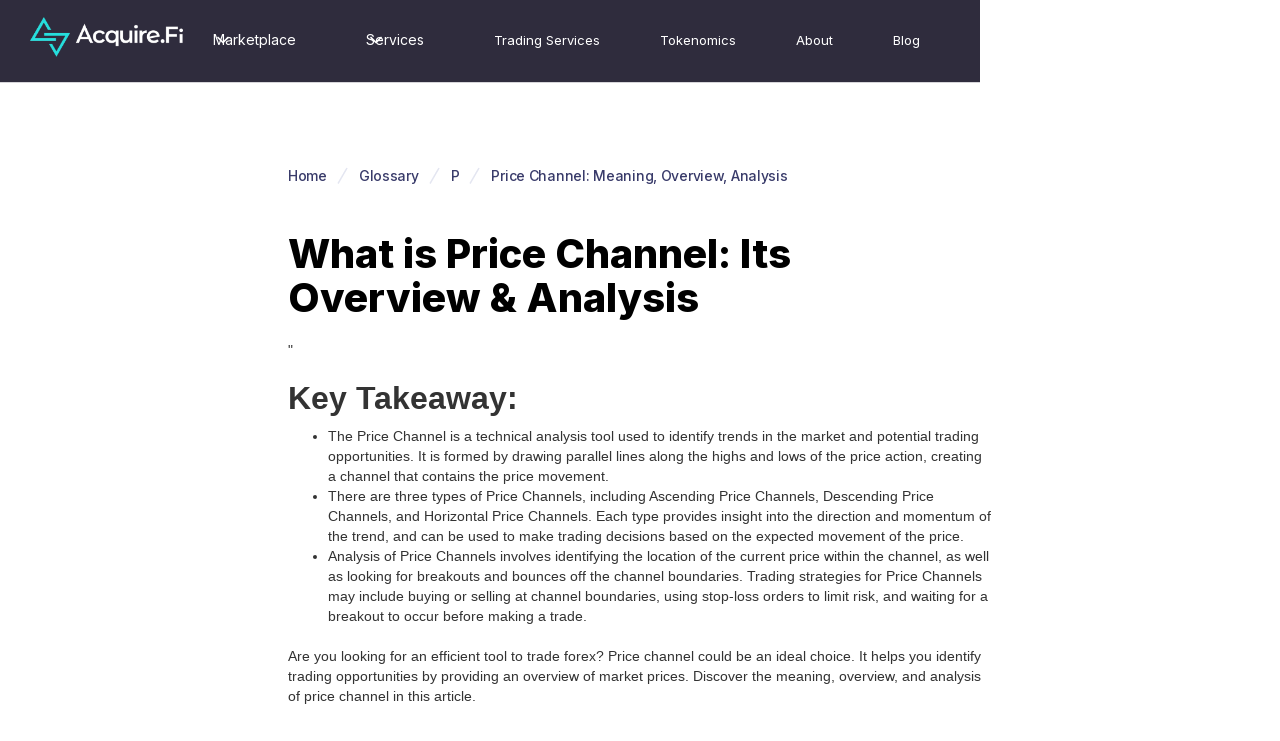

--- FILE ---
content_type: text/html; charset=utf-8
request_url: https://www.acquire.fi/glossary/price-channel-meaning-overview-analysis
body_size: 9731
content:
<!DOCTYPE html><!-- Last Published: Thu Jan 22 2026 16:37:07 GMT+0000 (Coordinated Universal Time) --><html data-wf-domain="www.acquire.fi" data-wf-page="647dbc5a566995db84721516" data-wf-site="646fc299d500f1d58c74e428" lang="en" data-wf-collection="647dbc5a566995db8472150b" data-wf-item-slug="price-channel-meaning-overview-analysis"><head><meta charset="utf-8"/><title>Price Channel: Meaning, Overview, Analysis</title><meta content="Explore the meaning and significance of price channels in technical analysis. Learn how it can be used to identify trends, support, and resistance levels." name="description"/><meta content="Price Channel: Meaning, Overview, Analysis" property="og:title"/><meta content="Explore the meaning and significance of price channels in technical analysis. Learn how it can be used to identify trends, support, and resistance levels." property="og:description"/><meta content="Price Channel: Meaning, Overview, Analysis" property="twitter:title"/><meta content="Explore the meaning and significance of price channels in technical analysis. Learn how it can be used to identify trends, support, and resistance levels." property="twitter:description"/><meta property="og:type" content="website"/><meta content="summary_large_image" name="twitter:card"/><meta content="width=device-width, initial-scale=1" name="viewport"/><meta content="CUmtMCilMx84JtmPXsGtWA8YDVpWC67tGto2ZAS3Ufs" name="google-site-verification"/><link href="https://cdn.prod.website-files.com/646fc299d500f1d58c74e428/css/acquire-fi-14ee30.webflow.shared.2024d6023.css" rel="stylesheet" type="text/css" integrity="sha384-ICTWAjGgjKIEt0AyM285U+avWnvfWcj7d5kv/wMZaBi/3ct9gqUgj4dNEzWs/F1d" crossorigin="anonymous"/><link href="https://fonts.googleapis.com" rel="preconnect"/><link href="https://fonts.gstatic.com" rel="preconnect" crossorigin="anonymous"/><script src="https://ajax.googleapis.com/ajax/libs/webfont/1.6.26/webfont.js" type="text/javascript"></script><script type="text/javascript">WebFont.load({  google: {    families: ["Montserrat:100,100italic,200,200italic,300,300italic,400,400italic,500,500italic,600,600italic,700,700italic,800,800italic,900,900italic","Lato:100,100italic,300,300italic,400,400italic,700,700italic,900,900italic","Inter:regular,500,600,700,800,900"]  }});</script><script type="text/javascript">!function(o,c){var n=c.documentElement,t=" w-mod-";n.className+=t+"js",("ontouchstart"in o||o.DocumentTouch&&c instanceof DocumentTouch)&&(n.className+=t+"touch")}(window,document);</script><link href="https://cdn.prod.website-files.com/646fc299d500f1d58c74e428/6537f3c458924e5ae4e9a607_favi1.png" rel="shortcut icon" type="image/x-icon"/><link href="https://cdn.prod.website-files.com/646fc299d500f1d58c74e428/6537f3c9d5db65976b9bf3be_favi2.png" rel="apple-touch-icon"/><script src="https://www.google.com/recaptcha/api.js" type="text/javascript"></script><script type='text/javascript' src='https://platform-api.sharethis.com/js/sharethis.js#property=64888c077674a90012611210&product=inline-share-buttons' async='async'></script>


<script type="application/ld+json">
{
  "@context": "https://schema.org",
  "@type": "FinancialService",
  "name": "Acquire.fi",
  "image": "https://assets-global.website-files.com/646fc299d500f1d58c74e428/647da96a928c93a6e1a38b5e_Group-p-500.png",
  "@id": "https://www.acquire.fi",
  "url": "https://www.acquire.fi",
  "address": {
    "@type": "PostalAddress",
    "streetAddress": "Mandar House, 3rd Floor, P.O. Box 2196",
    "addressLocality": "Johnson’s Ghut",
    "postalCode": "VG1110",
    "addressCountry": "VG"
  },
  "geo": {
    "@type": "GeoCoordinates",
    "latitude": 18.43207435450851,
    "longitude": -64.61014971015892
  } ,
  "sameAs": [
    "https://www.linkedin.com/company/acquire-fi/",
    "https://www.instagram.com/acquire.fi/",
    "https://twitter.com/Acquire_Fi",
    "https://www.youtube.com/c/AcquireFi"
  ] 
}
</script>

<!-- Google Tag Manager -->
<script>(function(w,d,s,l,i){w[l]=w[l]||[];w[l].push({'gtm.start':
new Date().getTime(),event:'gtm.js'});var f=d.getElementsByTagName(s)[0],
j=d.createElement(s),dl=l!='dataLayer'?'&l='+l:'';j.async=true;j.src=
'https://www.googletagmanager.com/gtm.js?id='+i+dl;f.parentNode.insertBefore(j,f);
})(window,document,'script','dataLayer','GTM-TCW2C6RZ');</script>
<!-- End Google Tag Manager -->




<!-- Memberstack webflow package -->

<script data-memberstack-app="app_cmbhlrf4x00f20wwj1rrd8f4t" src="https://static.memberstack.com/scripts/v1/memberstack.js" type="text/javascript"></script>




<!-- Nocodelytics --><script async id="nocodelytics-snippet" type="text/javascript" src="https://tracker.nocodelytics.com/api/tracker/assets/nocodelytics.js"></script><!-- End Nocodelytics -->



<style>
  [data-cy="plans-btn"] {
    display: none !important;
  }
</style><meta property="og:image" content="https://cdn.prod.website-files.com/646fc299d500f1d58c74e428/659bc63ef06f76edced36942_acquire.fi%20logo%20white.png" />
<meta property="og:url" content="https://www.acquire.fi/glossary/price-channel-meaning-overview-analysis" />
<meta content="https://www.acquire.fi/glossary/price-channel-meaning-overview-analysis" property="twitter:url"/>
<meta content="@Acquire_Fi" property="twitter:creator"/>

<link href="https://www.acquire.fi/glossary/price-channel-meaning-overview-analysis" rel="canonical"/>

<script type="application/ld+json">
[
        {
                "@type": "DefinedTerm",
                "@id": "https://www.acquire.fi/glossary/price-channel-meaning-overview-analysis",
                "name": "What is Price Channel: Its Overview &amp; Analysis",
                "description": "Explore the meaning and significance of price channels in technical analysis. Learn how it can be used to identify trends, support, and resistance levels."
        }
]
</script>

<script type="application/ld+json">
{
  "@context": "https://schema.org/", 
  "@type": "BreadcrumbList", 
  "itemListElement": [{
    "@type": "ListItem", 
    "position": 1, 
    "name": "Homepage",
    "item": "https://www.acquire.fi"  
  },{
    "@type": "ListItem", 
    "position": 2, 
    "name": "Glossary",
    "item": "https://www.acquire.fi/glossary"  
  },{
    "@type": "ListItem", 
    "position": 3, 
    "name": "What is Price Channel: Its Overview &amp; Analysis",
    "item": "https://www.acquire.fi/glossary/price-channel-meaning-overview-analysis"  
  }]
}
</script><script src="https://cdn.prod.website-files.com/646fc299d500f1d58c74e428%2F6544eda5f000985a163a8687%2F6927e3b60cbaeb80948e1afe%2Ffinsweetcomponentsconfig-1.0.7.js" type="module" async="" siteId="646fc299d500f1d58c74e428" finsweet="components"></script></head><body><div data-animation="default" data-collapse="medium" data-duration="400" data-easing="ease" data-easing2="ease" role="banner" class="navbar w-nav"><div class="container-5 w-container"><div class="div-block-58"><a href="/" class="brand w-nav-brand"><div class="div-block-57"><img src="https://cdn.prod.website-files.com/646fc299d500f1d58c74e428/660d1889150fe1c23b4ee0d4_ACQ_LOGO.webp" loading="lazy" alt="Acquire.fi" class="uui-logo_image"/></div></a><nav role="navigation" class="nav-menu w-nav-menu"><div data-hover="true" data-delay="300" data-w-id="9381755d-fc0d-e6f5-addf-e08a147f2474" class="uui-navbar07_menu-dropdown w-dropdown"><div class="uui-navbar07_dropdown-toggle w-dropdown-toggle"><div class="uui-dropdown-icon w-embed"><svg width="20" height="20" viewBox="0 0 20 20" fill="none" xmlns="http://www.w3.org/2000/svg">
<path d="M5 7.5L10 12.5L15 7.5" stroke="currentColor" stroke-width="1.67" stroke-linecap="round" stroke-linejoin="round"/>
</svg></div><div class="text-block-21">Marketplace</div></div><nav class="uui-navbar07_dropdown-list w-dropdown-list"><div class="uui-navbar07_dropdown-link-list"><a href="/marketplace" class="uui-navbar07_dropdown-link w-inline-block"><div id="w-node-_9381755d-fc0d-e6f5-addf-e08a147f247c-78e74264" class="uui-navbar07_icon-wrapper"><img src="https://cdn.prod.website-files.com/646fc299d500f1d58c74e428/66c0cf649fb59105a9c17837_M%26A.webp" loading="lazy" alt="illustration of a deal and the price of crypto going up" class="image-47"/></div><div class="uui-navbar07_item-right"><div class="uui-navbar07_item-heading"><strong>M&amp;A (Merger &amp; Acquisition)</strong></div><div class="uui-text-size-small">Explore Crypto Businesses, pre-built technologies, acqui-hire opportunities, and more</div></div></a><a href="/otc-secondaries" class="uui-navbar07_dropdown-link w-inline-block"><div class="uui-navbar07_icon-wrapper"><img src="https://cdn.prod.website-files.com/646fc299d500f1d58c74e428/66c0cf4ecdd922093ca3007a_secondaries.webp" loading="lazy" alt="bar graph on an upward trend" class="image-47"/></div><div class="uui-navbar07_item-right"><div class="uui-navbar07_item-heading"><strong>Secondaries</strong></div><div class="uui-text-size-small">A Diverse range of buy and sell offers of SAFT, SAFE, Equity, and Locked Tokens</div></div></a></div></nav></div><div data-hover="true" data-delay="300" data-w-id="ed81aade-40c2-baf3-06b9-71d0021120af" class="services_dropdown w-dropdown"><div class="uui-navbar07_dropdown-toggle w-dropdown-toggle"><div class="uui-dropdown-icon w-embed"><svg width="20" height="20" viewBox="0 0 20 20" fill="none" xmlns="http://www.w3.org/2000/svg">
<path d="M5 7.5L10 12.5L15 7.5" stroke="currentColor" stroke-width="1.67" stroke-linecap="round" stroke-linejoin="round"/>
</svg></div><div class="text-block-21">Services</div></div><nav class="uui-navbar07_dropdown-list w-dropdown-list"><div class="uui-navbar07_dropdown-link-list"><a href="/services" class="uui-navbar07_dropdown-link w-inline-block"><div id="w-node-ed81aade-40c2-baf3-06b9-71d0021120b7-78e74264" class="uui-navbar07_icon-wrapper"><img src="https://cdn.prod.website-files.com/646fc299d500f1d58c74e428/66ea7f7ac3b90a9271e71e82_services.webp" loading="lazy" alt="services" class="image-47"/></div><div class="uui-navbar07_item-right"><div class="uui-navbar07_item-heading"><strong class="bold-text">Premium Business Services</strong></div><div class="uui-text-size-small">Outreach, Advisory, and Consultation services with results</div></div></a><a href="/buy-crypto-business-or-project" class="uui-navbar07_dropdown-link w-inline-block"><div id="w-node-_2dd2dd68-e19b-0249-44af-b1d4d0bcf415-78e74264" class="uui-navbar07_icon-wrapper"><img src="https://cdn.prod.website-files.com/646fc299d500f1d58c74e428/66c25f70a8e0842bc6135e9c_buy.webp" loading="lazy" alt="illustration of a person and a stablecoin" class="image-47"/></div><div class="uui-navbar07_item-right"><div class="uui-navbar07_item-heading"><strong>Register as buyer</strong></div><div class="uui-text-size-small">Register for free as a buyer to receive updates, speak with our sales team and ask about buy side search services&quot;</div></div></a><a href="/sell-crypto-business-or-project" class="uui-navbar07_dropdown-link w-inline-block"><div class="uui-navbar07_icon-wrapper"><img src="https://cdn.prod.website-files.com/646fc299d500f1d58c74e428/66c25f7ed7d0701eb49ee6d3_sell.webp" loading="lazy" alt="hand receiving stablecoin" class="image-47"/></div><div class="uui-navbar07_item-right"><div class="uui-navbar07_item-heading"><strong>Sell a Business</strong></div><div class="uui-text-size-small">Apply  for free to sell your crypto business with optional premium consulting and outreach services</div></div></a><a href="/web3-fundraising" class="uui-navbar07_dropdown-link w-inline-block"><div class="uui-navbar07_icon-wrapper"><img src="https://cdn.prod.website-files.com/646fc299d500f1d58c74e428/66c25f89234911f96b5eafa5_raise.webp" loading="lazy" alt="graph going up" class="image-47"/></div><div class="uui-navbar07_item-right"><div class="uui-navbar07_item-heading"><strong>Fundraise for a Business</strong></div><div class="uui-text-size-small">Apply for fundraise advisory services for your startup</div></div></a></div></nav></div><a href="/trading-services" class="uui-navbar05_link w-nav-link">Trading Services</a><a href="/tokenomics" class="uui-navbar05_link w-nav-link">Tokenomics</a><a href="/learn" class="uui-navbar05_link w-nav-link">About</a><a href="/blogs" class="uui-navbar05_link w-nav-link">Blog</a><div data-delay="300" data-hover="true" data-ms-content="members" class="login_dropdown w-dropdown"><div class="uui-navbar07_dropdown-toggle-2 w-dropdown-toggle"><div class="uui-dropdown-icon-2 w-embed"><svg width="20" height="20" viewBox="0 0 20 20" fill="none" xmlns="http://www.w3.org/2000/svg">
<path d="M5 7.5L10 12.5L15 7.5" stroke="currentColor" stroke-width="1.67" stroke-linecap="round" stroke-linejoin="round"/>
</svg></div><div class="text-block-31">Hello! <span data-ms-member="first-name">Friend</span></div></div><nav class="uui-navbar07_dropdown-list-2 w-dropdown-list"><div class="uui-navbar07_dropdown-link-l2"><a href="#" data-ms-action="login-redirect" class="link-block-13 w-inline-block"><div data-ms-action="login-redirect" class="text-block-30">Dashboard</div></a><div class="text-block-30">Profile</div><a href="#" data-ms-action="logout" class="dropdown-link-2 w-dropdown-link">Logout</a></div></nav></div><a href="/login" data-ms-content="!members" class="login_buton w-inline-block"><div class="text-block-32">Sell Business</div></a></nav><div class="menu-button-2 w-nav-button"><div class="w-icon-nav-menu"></div></div></div></div></div><div class="glossary_fold"><div class="glossary_container"><div class="f-breadcrumb"><div class="f-breadcrumb-wrapper"><a href="/" class="f-breadcrumb-link w-inline-block"><div>Home</div></a><div class="f-breadcrumb-seperator w-embed"><svg width="32" height="32" viewBox="0 0 32 32" fill="none" xmlns="http://www.w3.org/2000/svg">
<path d="M20 8L11 23.5885" stroke="currentColor" stroke-width="1.5"/>
</svg></div><a href="/glossary" class="f-breadcrumb-link w-inline-block"><div>Glossary</div></a><div class="f-breadcrumb-seperator w-embed"><svg width="32" height="32" viewBox="0 0 32 32" fill="none" xmlns="http://www.w3.org/2000/svg">
<path d="M20 8L11 23.5885" stroke="currentColor" stroke-width="1.5"/>
</svg></div><a href="/glossary" class="f-breadcrumb-link w-inline-block"><div>P</div></a><div class="f-breadcrumb-seperator w-embed"><svg width="32" height="32" viewBox="0 0 32 32" fill="none" xmlns="http://www.w3.org/2000/svg">
<path d="M20 8L11 23.5885" stroke="currentColor" stroke-width="1.5"/>
</svg></div><a href="#" class="f-breadcrumb-link w-inline-block"><div>Price Channel: Meaning, Overview, Analysis</div></a></div></div><h1 class="glossary_heading">What is Price Channel: Its Overview &amp; Analysis</h1><div class="rich-text-block-7 w-richtext"><p>&quot;</p><h2> Key Takeaway: </h2><p> </p><ul role="list"> <li>The Price Channel is a technical analysis tool used to identify trends in the market and potential trading opportunities. It is formed by drawing parallel lines along the highs and lows of the price action, creating a channel that contains the price movement.</li> <li>There are three types of Price Channels, including Ascending Price Channels, Descending Price Channels, and Horizontal Price Channels. Each type provides insight into the direction and momentum of the trend, and can be used to make trading decisions based on the expected movement of the price.</li> <li>Analysis of Price Channels involves identifying the location of the current price within the channel, as well as looking for breakouts and bounces off the channel boundaries. Trading strategies for Price Channels may include buying or selling at channel boundaries, using stop-loss orders to limit risk, and waiting for a breakout to occur before making a trade.</li> </ul><p> </p><h2> </h2><p>Are you looking for an efficient tool to trade forex? Price channel could be an ideal choice. It helps you identify trading opportunities by providing an overview of market prices. Discover the meaning, overview, and analysis of price channel in this article.</p><h2>Meaning of Price Channel</h2><p><strong>A Price Channel</strong> refers to a technical analysis tool used to track the trading range of a security or asset over time. It consists of two parallel trend lines, with one line representing the upper boundary of the price movement and another line representing the lower boundary. Traders use the price channel to identify potential support and resistance levels and determine whether a security is trending upwards, downwards or moving sideways. Price channels can be short-term or long-term, and traders can adjust the interval according to their trading strategies to find the best entry and exit points.</p><p>Traders can use the price channel to identify buy and sell signals by observing where the price trends within the channel. A break above the upper trend line is a bullish signal, suggesting the prices could continue to rise, while a break below the lower trend line is a bearish signal, indicating the prices could keep falling. During periods of consolidation or sideways movement, traders can use the price channel to identify potential support and resistance levels, allowing them to prepare for potential breakouts.</p><p><em>Pro Tip</em>: When using a price channel, traders should consider using additional technical indicators and chart patterns to confirm their analysis and increase the accuracy of their predictions. The price channel is just one tool, and traders should avoid relying entirely on it for making trading decisions.</p><h2>Types of Price Channels</h2><p>There are various types of price channels that traders use to analyze market trends and make informed decisions. These channels are crucial in technical analysis and help in identifying support and resistance levels.</p><p><strong>Types of Price Channels:</strong></p><p>    Type of Price Channel Description     Standard Price Channel Constructs an upward or downward slanting channel by connecting the high and low prices of a trading asset.   Keltner Channel Uses an exponential moving average and average true range to create a dynamic level of support and resistance.   Bollinger Band Considers a security&#x27;s standard deviation and moving average to create an upper and lower limit of price movement.    </p><p>Price channels can be combined with other technical analysis indicators to confirm trades. Traders should have an understanding for each type of channel and when they are most effective.</p><p>Price channels have been used in technical analysis for decades, dating back to the 1970s when Richard Donchian developed the concept of channel breakout. The idea was to buy when the price moves above the upper channel and sell when it moves below the lower channel. This strategy is still commonly used today but has since been refined with other indicators to increase accuracy.</p><h2>Analysis of Price Channels</h2><p>Price channels are an important tool for analyzing financial markets. These channels are lines that determine the upper and lower limits of a stock&#x27;s price movement. When analyzing price channels, one can use a variety of indicators to determine trends and potential changes in the market.</p><p>Below is a table outlining the analysis of price channels with accurate data:</p><p>     Analysis of Price Channels Columns     Upper Price Channel Limit $85.43   Lower Price Channel Limit $68.26   Current Stock Price $72.34   Trend Bearish, showing a dip     </p><p>One unique aspect of analyzing price channels is the ability to identify potential breakouts in the market. This occurs when a stock&#x27;s price breaks through its upper or lower limit, indicating a potential trend reversal. Proper analysis of price channels can provide valuable insights into the market&#x27;s direction.</p><p>According to a report from <strong>Forbes</strong>, proper analysis of price channels can also lead to more informed investing decisions, potentially increasing returns and reducing risks.</p><h2> Some Facts About Price Channel: Meaning, Overview, Analysis: </h2><p> </p><ul role="list"> <li><strong>✅ Price channel is a technical analysis tool used to track the price movements of a security.</strong> <em>(Source: Investopedia)</em></li> <li><strong>✅ It consists of two parallel lines that outline the upper and lower boundaries of the price range of a security over a given period.</strong> <em>(Source: The Balance)</em></li> <li><strong>✅ Price channels are used to identify trends, support and resistance levels, and potential buy or sell signals.</strong> <em>(Source: TradingView)</em></li> <li><strong>✅ By combining price channels with other technical indicators, traders and analysts can make more informed trading decisions.</strong> <em>(Source: FXCM)</em></li> <li><strong>✅ Price channels can be applied to any financial market, including stocks, forex, and cryptocurrencies.</strong><em> (Source: MarketWatch) </em></li> </ul><p> </p><h2> </h2><h2>FAQs about Price Channel: Meaning, Overview, Analysis</h2><h3>What is a Price Channel? </h3><p>A price channel is a technical analysis tool used by traders to identify potential trading opportunities.  It is formed by drawing two lines above and below the price action, with the upper line representing resistance and the lower line representing support. </p><h3>How is a Price Channel Overview Interpreted?</h3><p>A price channel overview can be interpreted by assessing the market trend based on how the asset price behaves in relation to the channel lines. If the asset price moves towards the upper channel line, it indicates a bullish trend, whereas a movement towards the lower channel line shows a bearish trend. If the price remains within the channel lines, it suggests a range-bound market. </p><h3>What is Price Channel Analysis?</h3><p>Price channel analysis involves studying the price trend and range of the asset to understand its possible future movements. Traders use different techniques in price channel analysis to determine their trading strategies. This can include using indicators like moving averages, the Relative Strength Index (RSI), or Bollinger Bands along with price channels. </p><h3>How is a Price Channel Constructed?</h3><p>A price channel is constructed by drawing two trendlines; one above and one below the price action. Traders often use the high and low points of the asset price over a defined period, such as a day, week, or month, to determine the trendlines. </p><h3>Are Price Channels Reliable?</h3><p>Price channels are reliable trading tools when used in combination with other technical analysis tools and strategies. However, like any other trading indicator, they are not 100% accurate and can give false signals. Proper risk management and analysis of other factors, such as news and market sentiment, are essential for effective trading. </p><h3>How Can Price Channels be Applied in Trading?</h3><p>Price channels can be applied in trading by using them to identify potential opportunities for buying and selling assets. Traders can look to buy when the asset price approaches the lower channel line, and sell when the price approaches the upper channel line. They can also use price channels to set stop-loss and take-profit levels for their trades. </p><p>&quot;</p></div></div></div><div class="complete_footer"><div class="div-block-73"></div><div class="newsletter"><div class="newsletter_content"><p class="h3 black">Lets Stay in touch!</p><div class="p2 black">Join our newsletter, so that we reach out to you with our best news and offers.</div></div><div class="form"><div class="w-embed w-script"><script charset="utf-8" type="text/javascript" src="//js-eu1.hsforms.net/forms/embed/v2.js"></script>
<script>
  hbspt.forms.create({
    region: "eu1",
    portalId: "25766998",
    formId: "03596b74-8c86-4dd0-984e-1e0cc019f5f5"
  });
</script></div></div></div><div class="footer_main"><div class="footer_container"><div class="w-layout-grid footer"><div class="intro"><div><div class="div-block-28"><img src="https://cdn.prod.website-files.com/646fc299d500f1d58c74e428/660d1889150fe1c23b4ee0d4_ACQ_LOGO.webp" loading="lazy" width="154" alt="acquire.fi logo" class="image-43"/></div><p class="p3 left">DISCLAIMER: Acquire.Fi is the listing and advertising platform for Web3 businesses and does not certify or verify the information provided to the platform by the business owners. Acquire.Fi Ltd. (Acquire.Fi) does not hold itself out as providing any legal, financial or other advice. Acquire.Fi also does not make any recommendation or endorsement as to any investment, advisor or other service or product or to any material submitted by third parties to Acquire.Fi. Acquire.Fi is not a licensed crypto asset service provider for the purpose of EU regulation. The following list is compiled from Acquire Fi partners. Acquire.Fi is not a licensed crypto asset service provider for the purpose of EU regulation.</p></div><div class="div-block-33"><p class="p2 white">Have queries? Reach out to us on the email below!</p><a href="mailto:team@acquire.fi" class="link-2">team@acquire.fi</a></div></div><div id="w-node-ec9a487f-01d2-ba51-dd9d-99c888955775-a32727e9" class="footer_list-2"><div class="div-block-31"><div class="div-block-32"><p class="h5">M&amp;A</p><div class="div-block-30"><a href="/marketplace" class="link">M&amp;A Marketplace</a><a href="/buy-crypto-business-or-project" class="link">Buy Business</a><a href="/sell-crypto-business-or-project" class="link">Sell Business</a></div></div><div class="div-block-32"><p class="h5">Secondaries</p><div class="div-block-30"><a href="/otc-secondaries" class="link">Secondaries Marketplace</a><a href="/buy-crypto-business-or-project-form" class="link">Submit Buy Order</a><a href="/sell-crypto-business-or-project-form" class="link">Submit Sell Order</a></div></div><div class="div-block-32"><p class="h5">Services</p><div class="div-block-30"><a href="/web3-fundraising" class="link">Fundraise for a business</a><a href="/services" class="link">Acquire.Fi Business Services</a><a href="/services/crypto-seo" class="link">Crypto SEO Services</a><a href="/services/web3-influencer-kol-marketing" class="link">Web3 Influencer KOL Marketing</a><a href="/trading-services/otc-crypto-trading" class="link">OTC Crypto Trading</a><a href="/trading-services/crypto-market-maker" class="link">Crypto Market Maker</a><a href="/trading-services/algorithmic-crypto-trading" class="link">Algorithmic Crypto Trading</a></div></div></div><div class="div-block-31"><div class="div-block-32"><div class="div-block-32"><p class="h5">ACQ Token</p><div class="div-block-30"><a href="https://app.acquire.fi/stake" class="link hide">LP Staking</a><a href="/tokenomics" class="link">Tokenomics</a></div></div></div><div class="div-block-32"><div class="div-block-32"><p class="h5">Users</p><div class="div-block-30"><a href="/login" target="_blank" class="link">M&amp;A Owners Dashboard</a></div></div></div><div class="div-block-31"><p class="h5">Learn</p><div class="div-block-30"><a href="/about-us" class="link">About</a><a href="/learn" target="_blank" class="link">How it works</a><a href="/learn" target="_blank" class="link">Terms &amp; Conditions</a><a href="/blogs" target="_blank" class="link">Blogs</a><a href="/glossary" target="_blank" class="link">Glossary</a><a href="https://www.linkedin.com/company/acquire-fi/" target="_blank" class="link">Careers</a></div></div></div></div></div></div></div><div class="footer_bottom"><div class="div-block-37"><div><div class="p2 white">© 2024 Acquire.Fi | All rights reserved.<br/></div></div><div class="div-block-62"><div class="div-block-61"><a href="https://www.linkedin.com/company/acquire-fi/" class="link-block-10 w-inline-block"><img src="https://cdn.prod.website-files.com/646fc299d500f1d58c74e428/64e74668af6adbae44680cc0_Frame%2012.webp" loading="lazy" alt="linkedin icon" class="image-36"/></a></div><div class="div-block-61"><a href="https://discord.com/invite/fT3CrcEnj7" class="link-block-10 w-inline-block"><img src="https://cdn.prod.website-files.com/646fc299d500f1d58c74e428/64e74668843a8bcd13472bc6_Frame%2013.webp" loading="lazy" alt="discord icon" class="image-37"/></a></div><div class="div-block-61"><a href="https://x.com/Acquire_Fi" class="link-block-10 w-inline-block"><img src="https://cdn.prod.website-files.com/646fc299d500f1d58c74e428/64e7466720e253115d9120d8_Frame%2014.webp" loading="lazy" alt="twitter icon" class="image-38"/></a></div><div class="div-block-61"><a href="https://www.youtube.com/c/AcquireFi" class="link-block-12 w-inline-block"><img src="https://cdn.prod.website-files.com/646fc299d500f1d58c74e428/64e747dcbba65b3a385fe0dd_Frame%2017.webp" loading="lazy" alt="youtube icon" class="image-40"/></a></div><div class="div-block-61"><a href="https://medium.com/@Acquire_Fi" class="link-block-10 w-inline-block"><img src="https://cdn.prod.website-files.com/646fc299d500f1d58c74e428/64e74667b693389a77e76c9b_Frame%2016.webp" loading="lazy" alt="medium icon" class="image-42"/></a></div><div class="div-block-61"><a href="https://t.me/AcquireFi" class="link-block-10 w-inline-block"><img src="https://cdn.prod.website-files.com/646fc299d500f1d58c74e428/65439b3ef5c3708ab5da8acf_telegram%20(4).webp" loading="lazy" alt="telegram logo" class="image-41"/></a></div></div></div></div></div><script src="https://d3e54v103j8qbb.cloudfront.net/js/jquery-3.5.1.min.dc5e7f18c8.js?site=646fc299d500f1d58c74e428" type="text/javascript" integrity="sha256-9/aliU8dGd2tb6OSsuzixeV4y/faTqgFtohetphbbj0=" crossorigin="anonymous"></script><script src="https://cdn.prod.website-files.com/646fc299d500f1d58c74e428/js/webflow.schunk.36b8fb49256177c8.js" type="text/javascript" integrity="sha384-4abIlA5/v7XaW1HMXKBgnUuhnjBYJ/Z9C1OSg4OhmVw9O3QeHJ/qJqFBERCDPv7G" crossorigin="anonymous"></script><script src="https://cdn.prod.website-files.com/646fc299d500f1d58c74e428/js/webflow.schunk.124edc11717cc30e.js" type="text/javascript" integrity="sha384-7xMIJvzF8QcwpZeuVXSnHiAwgv6PrELRF+cj50hOcYaZrCDSPln6B6l3cjLwVbMF" crossorigin="anonymous"></script><script src="https://cdn.prod.website-files.com/646fc299d500f1d58c74e428/js/webflow.b6b51897.1e620266f6bc75aa.js" type="text/javascript" integrity="sha384-4+1crq14+PstHySqKSzTSicNpEqytTV50sFHLwWR47d5GtQmHwMr/9jfeE7FYAR+" crossorigin="anonymous"></script><!-- Google Tag Manager (noscript) -->
<noscript><iframe src="https://www.googletagmanager.com/ns.html?id=GTM-TCW2C6RZ"
height="0" width="0" style="display:none;visibility:hidden"></iframe></noscript>
<!-- End Google Tag Manager (noscript) --><script src="https://hubspotonwebflow.com/assets/js/form-124.js" type="text/javascript" integrity="sha384-bjyNIOqAKScdeQ3THsDZLGagNN56B4X2Auu9YZIGu+tA/PlggMk4jbWruG/P6zYj" crossorigin="anonymous"></script></body></html>

--- FILE ---
content_type: text/html; charset=utf-8
request_url: https://www.google.com/recaptcha/enterprise/anchor?ar=1&k=6LdGZJsoAAAAAIwMJHRwqiAHA6A_6ZP6bTYpbgSX&co=aHR0cHM6Ly93d3cuYWNxdWlyZS5maTo0NDM.&hl=en&v=PoyoqOPhxBO7pBk68S4YbpHZ&size=invisible&badge=inline&anchor-ms=20000&execute-ms=30000&cb=fjwhvhcib3he
body_size: 48825
content:
<!DOCTYPE HTML><html dir="ltr" lang="en"><head><meta http-equiv="Content-Type" content="text/html; charset=UTF-8">
<meta http-equiv="X-UA-Compatible" content="IE=edge">
<title>reCAPTCHA</title>
<style type="text/css">
/* cyrillic-ext */
@font-face {
  font-family: 'Roboto';
  font-style: normal;
  font-weight: 400;
  font-stretch: 100%;
  src: url(//fonts.gstatic.com/s/roboto/v48/KFO7CnqEu92Fr1ME7kSn66aGLdTylUAMa3GUBHMdazTgWw.woff2) format('woff2');
  unicode-range: U+0460-052F, U+1C80-1C8A, U+20B4, U+2DE0-2DFF, U+A640-A69F, U+FE2E-FE2F;
}
/* cyrillic */
@font-face {
  font-family: 'Roboto';
  font-style: normal;
  font-weight: 400;
  font-stretch: 100%;
  src: url(//fonts.gstatic.com/s/roboto/v48/KFO7CnqEu92Fr1ME7kSn66aGLdTylUAMa3iUBHMdazTgWw.woff2) format('woff2');
  unicode-range: U+0301, U+0400-045F, U+0490-0491, U+04B0-04B1, U+2116;
}
/* greek-ext */
@font-face {
  font-family: 'Roboto';
  font-style: normal;
  font-weight: 400;
  font-stretch: 100%;
  src: url(//fonts.gstatic.com/s/roboto/v48/KFO7CnqEu92Fr1ME7kSn66aGLdTylUAMa3CUBHMdazTgWw.woff2) format('woff2');
  unicode-range: U+1F00-1FFF;
}
/* greek */
@font-face {
  font-family: 'Roboto';
  font-style: normal;
  font-weight: 400;
  font-stretch: 100%;
  src: url(//fonts.gstatic.com/s/roboto/v48/KFO7CnqEu92Fr1ME7kSn66aGLdTylUAMa3-UBHMdazTgWw.woff2) format('woff2');
  unicode-range: U+0370-0377, U+037A-037F, U+0384-038A, U+038C, U+038E-03A1, U+03A3-03FF;
}
/* math */
@font-face {
  font-family: 'Roboto';
  font-style: normal;
  font-weight: 400;
  font-stretch: 100%;
  src: url(//fonts.gstatic.com/s/roboto/v48/KFO7CnqEu92Fr1ME7kSn66aGLdTylUAMawCUBHMdazTgWw.woff2) format('woff2');
  unicode-range: U+0302-0303, U+0305, U+0307-0308, U+0310, U+0312, U+0315, U+031A, U+0326-0327, U+032C, U+032F-0330, U+0332-0333, U+0338, U+033A, U+0346, U+034D, U+0391-03A1, U+03A3-03A9, U+03B1-03C9, U+03D1, U+03D5-03D6, U+03F0-03F1, U+03F4-03F5, U+2016-2017, U+2034-2038, U+203C, U+2040, U+2043, U+2047, U+2050, U+2057, U+205F, U+2070-2071, U+2074-208E, U+2090-209C, U+20D0-20DC, U+20E1, U+20E5-20EF, U+2100-2112, U+2114-2115, U+2117-2121, U+2123-214F, U+2190, U+2192, U+2194-21AE, U+21B0-21E5, U+21F1-21F2, U+21F4-2211, U+2213-2214, U+2216-22FF, U+2308-230B, U+2310, U+2319, U+231C-2321, U+2336-237A, U+237C, U+2395, U+239B-23B7, U+23D0, U+23DC-23E1, U+2474-2475, U+25AF, U+25B3, U+25B7, U+25BD, U+25C1, U+25CA, U+25CC, U+25FB, U+266D-266F, U+27C0-27FF, U+2900-2AFF, U+2B0E-2B11, U+2B30-2B4C, U+2BFE, U+3030, U+FF5B, U+FF5D, U+1D400-1D7FF, U+1EE00-1EEFF;
}
/* symbols */
@font-face {
  font-family: 'Roboto';
  font-style: normal;
  font-weight: 400;
  font-stretch: 100%;
  src: url(//fonts.gstatic.com/s/roboto/v48/KFO7CnqEu92Fr1ME7kSn66aGLdTylUAMaxKUBHMdazTgWw.woff2) format('woff2');
  unicode-range: U+0001-000C, U+000E-001F, U+007F-009F, U+20DD-20E0, U+20E2-20E4, U+2150-218F, U+2190, U+2192, U+2194-2199, U+21AF, U+21E6-21F0, U+21F3, U+2218-2219, U+2299, U+22C4-22C6, U+2300-243F, U+2440-244A, U+2460-24FF, U+25A0-27BF, U+2800-28FF, U+2921-2922, U+2981, U+29BF, U+29EB, U+2B00-2BFF, U+4DC0-4DFF, U+FFF9-FFFB, U+10140-1018E, U+10190-1019C, U+101A0, U+101D0-101FD, U+102E0-102FB, U+10E60-10E7E, U+1D2C0-1D2D3, U+1D2E0-1D37F, U+1F000-1F0FF, U+1F100-1F1AD, U+1F1E6-1F1FF, U+1F30D-1F30F, U+1F315, U+1F31C, U+1F31E, U+1F320-1F32C, U+1F336, U+1F378, U+1F37D, U+1F382, U+1F393-1F39F, U+1F3A7-1F3A8, U+1F3AC-1F3AF, U+1F3C2, U+1F3C4-1F3C6, U+1F3CA-1F3CE, U+1F3D4-1F3E0, U+1F3ED, U+1F3F1-1F3F3, U+1F3F5-1F3F7, U+1F408, U+1F415, U+1F41F, U+1F426, U+1F43F, U+1F441-1F442, U+1F444, U+1F446-1F449, U+1F44C-1F44E, U+1F453, U+1F46A, U+1F47D, U+1F4A3, U+1F4B0, U+1F4B3, U+1F4B9, U+1F4BB, U+1F4BF, U+1F4C8-1F4CB, U+1F4D6, U+1F4DA, U+1F4DF, U+1F4E3-1F4E6, U+1F4EA-1F4ED, U+1F4F7, U+1F4F9-1F4FB, U+1F4FD-1F4FE, U+1F503, U+1F507-1F50B, U+1F50D, U+1F512-1F513, U+1F53E-1F54A, U+1F54F-1F5FA, U+1F610, U+1F650-1F67F, U+1F687, U+1F68D, U+1F691, U+1F694, U+1F698, U+1F6AD, U+1F6B2, U+1F6B9-1F6BA, U+1F6BC, U+1F6C6-1F6CF, U+1F6D3-1F6D7, U+1F6E0-1F6EA, U+1F6F0-1F6F3, U+1F6F7-1F6FC, U+1F700-1F7FF, U+1F800-1F80B, U+1F810-1F847, U+1F850-1F859, U+1F860-1F887, U+1F890-1F8AD, U+1F8B0-1F8BB, U+1F8C0-1F8C1, U+1F900-1F90B, U+1F93B, U+1F946, U+1F984, U+1F996, U+1F9E9, U+1FA00-1FA6F, U+1FA70-1FA7C, U+1FA80-1FA89, U+1FA8F-1FAC6, U+1FACE-1FADC, U+1FADF-1FAE9, U+1FAF0-1FAF8, U+1FB00-1FBFF;
}
/* vietnamese */
@font-face {
  font-family: 'Roboto';
  font-style: normal;
  font-weight: 400;
  font-stretch: 100%;
  src: url(//fonts.gstatic.com/s/roboto/v48/KFO7CnqEu92Fr1ME7kSn66aGLdTylUAMa3OUBHMdazTgWw.woff2) format('woff2');
  unicode-range: U+0102-0103, U+0110-0111, U+0128-0129, U+0168-0169, U+01A0-01A1, U+01AF-01B0, U+0300-0301, U+0303-0304, U+0308-0309, U+0323, U+0329, U+1EA0-1EF9, U+20AB;
}
/* latin-ext */
@font-face {
  font-family: 'Roboto';
  font-style: normal;
  font-weight: 400;
  font-stretch: 100%;
  src: url(//fonts.gstatic.com/s/roboto/v48/KFO7CnqEu92Fr1ME7kSn66aGLdTylUAMa3KUBHMdazTgWw.woff2) format('woff2');
  unicode-range: U+0100-02BA, U+02BD-02C5, U+02C7-02CC, U+02CE-02D7, U+02DD-02FF, U+0304, U+0308, U+0329, U+1D00-1DBF, U+1E00-1E9F, U+1EF2-1EFF, U+2020, U+20A0-20AB, U+20AD-20C0, U+2113, U+2C60-2C7F, U+A720-A7FF;
}
/* latin */
@font-face {
  font-family: 'Roboto';
  font-style: normal;
  font-weight: 400;
  font-stretch: 100%;
  src: url(//fonts.gstatic.com/s/roboto/v48/KFO7CnqEu92Fr1ME7kSn66aGLdTylUAMa3yUBHMdazQ.woff2) format('woff2');
  unicode-range: U+0000-00FF, U+0131, U+0152-0153, U+02BB-02BC, U+02C6, U+02DA, U+02DC, U+0304, U+0308, U+0329, U+2000-206F, U+20AC, U+2122, U+2191, U+2193, U+2212, U+2215, U+FEFF, U+FFFD;
}
/* cyrillic-ext */
@font-face {
  font-family: 'Roboto';
  font-style: normal;
  font-weight: 500;
  font-stretch: 100%;
  src: url(//fonts.gstatic.com/s/roboto/v48/KFO7CnqEu92Fr1ME7kSn66aGLdTylUAMa3GUBHMdazTgWw.woff2) format('woff2');
  unicode-range: U+0460-052F, U+1C80-1C8A, U+20B4, U+2DE0-2DFF, U+A640-A69F, U+FE2E-FE2F;
}
/* cyrillic */
@font-face {
  font-family: 'Roboto';
  font-style: normal;
  font-weight: 500;
  font-stretch: 100%;
  src: url(//fonts.gstatic.com/s/roboto/v48/KFO7CnqEu92Fr1ME7kSn66aGLdTylUAMa3iUBHMdazTgWw.woff2) format('woff2');
  unicode-range: U+0301, U+0400-045F, U+0490-0491, U+04B0-04B1, U+2116;
}
/* greek-ext */
@font-face {
  font-family: 'Roboto';
  font-style: normal;
  font-weight: 500;
  font-stretch: 100%;
  src: url(//fonts.gstatic.com/s/roboto/v48/KFO7CnqEu92Fr1ME7kSn66aGLdTylUAMa3CUBHMdazTgWw.woff2) format('woff2');
  unicode-range: U+1F00-1FFF;
}
/* greek */
@font-face {
  font-family: 'Roboto';
  font-style: normal;
  font-weight: 500;
  font-stretch: 100%;
  src: url(//fonts.gstatic.com/s/roboto/v48/KFO7CnqEu92Fr1ME7kSn66aGLdTylUAMa3-UBHMdazTgWw.woff2) format('woff2');
  unicode-range: U+0370-0377, U+037A-037F, U+0384-038A, U+038C, U+038E-03A1, U+03A3-03FF;
}
/* math */
@font-face {
  font-family: 'Roboto';
  font-style: normal;
  font-weight: 500;
  font-stretch: 100%;
  src: url(//fonts.gstatic.com/s/roboto/v48/KFO7CnqEu92Fr1ME7kSn66aGLdTylUAMawCUBHMdazTgWw.woff2) format('woff2');
  unicode-range: U+0302-0303, U+0305, U+0307-0308, U+0310, U+0312, U+0315, U+031A, U+0326-0327, U+032C, U+032F-0330, U+0332-0333, U+0338, U+033A, U+0346, U+034D, U+0391-03A1, U+03A3-03A9, U+03B1-03C9, U+03D1, U+03D5-03D6, U+03F0-03F1, U+03F4-03F5, U+2016-2017, U+2034-2038, U+203C, U+2040, U+2043, U+2047, U+2050, U+2057, U+205F, U+2070-2071, U+2074-208E, U+2090-209C, U+20D0-20DC, U+20E1, U+20E5-20EF, U+2100-2112, U+2114-2115, U+2117-2121, U+2123-214F, U+2190, U+2192, U+2194-21AE, U+21B0-21E5, U+21F1-21F2, U+21F4-2211, U+2213-2214, U+2216-22FF, U+2308-230B, U+2310, U+2319, U+231C-2321, U+2336-237A, U+237C, U+2395, U+239B-23B7, U+23D0, U+23DC-23E1, U+2474-2475, U+25AF, U+25B3, U+25B7, U+25BD, U+25C1, U+25CA, U+25CC, U+25FB, U+266D-266F, U+27C0-27FF, U+2900-2AFF, U+2B0E-2B11, U+2B30-2B4C, U+2BFE, U+3030, U+FF5B, U+FF5D, U+1D400-1D7FF, U+1EE00-1EEFF;
}
/* symbols */
@font-face {
  font-family: 'Roboto';
  font-style: normal;
  font-weight: 500;
  font-stretch: 100%;
  src: url(//fonts.gstatic.com/s/roboto/v48/KFO7CnqEu92Fr1ME7kSn66aGLdTylUAMaxKUBHMdazTgWw.woff2) format('woff2');
  unicode-range: U+0001-000C, U+000E-001F, U+007F-009F, U+20DD-20E0, U+20E2-20E4, U+2150-218F, U+2190, U+2192, U+2194-2199, U+21AF, U+21E6-21F0, U+21F3, U+2218-2219, U+2299, U+22C4-22C6, U+2300-243F, U+2440-244A, U+2460-24FF, U+25A0-27BF, U+2800-28FF, U+2921-2922, U+2981, U+29BF, U+29EB, U+2B00-2BFF, U+4DC0-4DFF, U+FFF9-FFFB, U+10140-1018E, U+10190-1019C, U+101A0, U+101D0-101FD, U+102E0-102FB, U+10E60-10E7E, U+1D2C0-1D2D3, U+1D2E0-1D37F, U+1F000-1F0FF, U+1F100-1F1AD, U+1F1E6-1F1FF, U+1F30D-1F30F, U+1F315, U+1F31C, U+1F31E, U+1F320-1F32C, U+1F336, U+1F378, U+1F37D, U+1F382, U+1F393-1F39F, U+1F3A7-1F3A8, U+1F3AC-1F3AF, U+1F3C2, U+1F3C4-1F3C6, U+1F3CA-1F3CE, U+1F3D4-1F3E0, U+1F3ED, U+1F3F1-1F3F3, U+1F3F5-1F3F7, U+1F408, U+1F415, U+1F41F, U+1F426, U+1F43F, U+1F441-1F442, U+1F444, U+1F446-1F449, U+1F44C-1F44E, U+1F453, U+1F46A, U+1F47D, U+1F4A3, U+1F4B0, U+1F4B3, U+1F4B9, U+1F4BB, U+1F4BF, U+1F4C8-1F4CB, U+1F4D6, U+1F4DA, U+1F4DF, U+1F4E3-1F4E6, U+1F4EA-1F4ED, U+1F4F7, U+1F4F9-1F4FB, U+1F4FD-1F4FE, U+1F503, U+1F507-1F50B, U+1F50D, U+1F512-1F513, U+1F53E-1F54A, U+1F54F-1F5FA, U+1F610, U+1F650-1F67F, U+1F687, U+1F68D, U+1F691, U+1F694, U+1F698, U+1F6AD, U+1F6B2, U+1F6B9-1F6BA, U+1F6BC, U+1F6C6-1F6CF, U+1F6D3-1F6D7, U+1F6E0-1F6EA, U+1F6F0-1F6F3, U+1F6F7-1F6FC, U+1F700-1F7FF, U+1F800-1F80B, U+1F810-1F847, U+1F850-1F859, U+1F860-1F887, U+1F890-1F8AD, U+1F8B0-1F8BB, U+1F8C0-1F8C1, U+1F900-1F90B, U+1F93B, U+1F946, U+1F984, U+1F996, U+1F9E9, U+1FA00-1FA6F, U+1FA70-1FA7C, U+1FA80-1FA89, U+1FA8F-1FAC6, U+1FACE-1FADC, U+1FADF-1FAE9, U+1FAF0-1FAF8, U+1FB00-1FBFF;
}
/* vietnamese */
@font-face {
  font-family: 'Roboto';
  font-style: normal;
  font-weight: 500;
  font-stretch: 100%;
  src: url(//fonts.gstatic.com/s/roboto/v48/KFO7CnqEu92Fr1ME7kSn66aGLdTylUAMa3OUBHMdazTgWw.woff2) format('woff2');
  unicode-range: U+0102-0103, U+0110-0111, U+0128-0129, U+0168-0169, U+01A0-01A1, U+01AF-01B0, U+0300-0301, U+0303-0304, U+0308-0309, U+0323, U+0329, U+1EA0-1EF9, U+20AB;
}
/* latin-ext */
@font-face {
  font-family: 'Roboto';
  font-style: normal;
  font-weight: 500;
  font-stretch: 100%;
  src: url(//fonts.gstatic.com/s/roboto/v48/KFO7CnqEu92Fr1ME7kSn66aGLdTylUAMa3KUBHMdazTgWw.woff2) format('woff2');
  unicode-range: U+0100-02BA, U+02BD-02C5, U+02C7-02CC, U+02CE-02D7, U+02DD-02FF, U+0304, U+0308, U+0329, U+1D00-1DBF, U+1E00-1E9F, U+1EF2-1EFF, U+2020, U+20A0-20AB, U+20AD-20C0, U+2113, U+2C60-2C7F, U+A720-A7FF;
}
/* latin */
@font-face {
  font-family: 'Roboto';
  font-style: normal;
  font-weight: 500;
  font-stretch: 100%;
  src: url(//fonts.gstatic.com/s/roboto/v48/KFO7CnqEu92Fr1ME7kSn66aGLdTylUAMa3yUBHMdazQ.woff2) format('woff2');
  unicode-range: U+0000-00FF, U+0131, U+0152-0153, U+02BB-02BC, U+02C6, U+02DA, U+02DC, U+0304, U+0308, U+0329, U+2000-206F, U+20AC, U+2122, U+2191, U+2193, U+2212, U+2215, U+FEFF, U+FFFD;
}
/* cyrillic-ext */
@font-face {
  font-family: 'Roboto';
  font-style: normal;
  font-weight: 900;
  font-stretch: 100%;
  src: url(//fonts.gstatic.com/s/roboto/v48/KFO7CnqEu92Fr1ME7kSn66aGLdTylUAMa3GUBHMdazTgWw.woff2) format('woff2');
  unicode-range: U+0460-052F, U+1C80-1C8A, U+20B4, U+2DE0-2DFF, U+A640-A69F, U+FE2E-FE2F;
}
/* cyrillic */
@font-face {
  font-family: 'Roboto';
  font-style: normal;
  font-weight: 900;
  font-stretch: 100%;
  src: url(//fonts.gstatic.com/s/roboto/v48/KFO7CnqEu92Fr1ME7kSn66aGLdTylUAMa3iUBHMdazTgWw.woff2) format('woff2');
  unicode-range: U+0301, U+0400-045F, U+0490-0491, U+04B0-04B1, U+2116;
}
/* greek-ext */
@font-face {
  font-family: 'Roboto';
  font-style: normal;
  font-weight: 900;
  font-stretch: 100%;
  src: url(//fonts.gstatic.com/s/roboto/v48/KFO7CnqEu92Fr1ME7kSn66aGLdTylUAMa3CUBHMdazTgWw.woff2) format('woff2');
  unicode-range: U+1F00-1FFF;
}
/* greek */
@font-face {
  font-family: 'Roboto';
  font-style: normal;
  font-weight: 900;
  font-stretch: 100%;
  src: url(//fonts.gstatic.com/s/roboto/v48/KFO7CnqEu92Fr1ME7kSn66aGLdTylUAMa3-UBHMdazTgWw.woff2) format('woff2');
  unicode-range: U+0370-0377, U+037A-037F, U+0384-038A, U+038C, U+038E-03A1, U+03A3-03FF;
}
/* math */
@font-face {
  font-family: 'Roboto';
  font-style: normal;
  font-weight: 900;
  font-stretch: 100%;
  src: url(//fonts.gstatic.com/s/roboto/v48/KFO7CnqEu92Fr1ME7kSn66aGLdTylUAMawCUBHMdazTgWw.woff2) format('woff2');
  unicode-range: U+0302-0303, U+0305, U+0307-0308, U+0310, U+0312, U+0315, U+031A, U+0326-0327, U+032C, U+032F-0330, U+0332-0333, U+0338, U+033A, U+0346, U+034D, U+0391-03A1, U+03A3-03A9, U+03B1-03C9, U+03D1, U+03D5-03D6, U+03F0-03F1, U+03F4-03F5, U+2016-2017, U+2034-2038, U+203C, U+2040, U+2043, U+2047, U+2050, U+2057, U+205F, U+2070-2071, U+2074-208E, U+2090-209C, U+20D0-20DC, U+20E1, U+20E5-20EF, U+2100-2112, U+2114-2115, U+2117-2121, U+2123-214F, U+2190, U+2192, U+2194-21AE, U+21B0-21E5, U+21F1-21F2, U+21F4-2211, U+2213-2214, U+2216-22FF, U+2308-230B, U+2310, U+2319, U+231C-2321, U+2336-237A, U+237C, U+2395, U+239B-23B7, U+23D0, U+23DC-23E1, U+2474-2475, U+25AF, U+25B3, U+25B7, U+25BD, U+25C1, U+25CA, U+25CC, U+25FB, U+266D-266F, U+27C0-27FF, U+2900-2AFF, U+2B0E-2B11, U+2B30-2B4C, U+2BFE, U+3030, U+FF5B, U+FF5D, U+1D400-1D7FF, U+1EE00-1EEFF;
}
/* symbols */
@font-face {
  font-family: 'Roboto';
  font-style: normal;
  font-weight: 900;
  font-stretch: 100%;
  src: url(//fonts.gstatic.com/s/roboto/v48/KFO7CnqEu92Fr1ME7kSn66aGLdTylUAMaxKUBHMdazTgWw.woff2) format('woff2');
  unicode-range: U+0001-000C, U+000E-001F, U+007F-009F, U+20DD-20E0, U+20E2-20E4, U+2150-218F, U+2190, U+2192, U+2194-2199, U+21AF, U+21E6-21F0, U+21F3, U+2218-2219, U+2299, U+22C4-22C6, U+2300-243F, U+2440-244A, U+2460-24FF, U+25A0-27BF, U+2800-28FF, U+2921-2922, U+2981, U+29BF, U+29EB, U+2B00-2BFF, U+4DC0-4DFF, U+FFF9-FFFB, U+10140-1018E, U+10190-1019C, U+101A0, U+101D0-101FD, U+102E0-102FB, U+10E60-10E7E, U+1D2C0-1D2D3, U+1D2E0-1D37F, U+1F000-1F0FF, U+1F100-1F1AD, U+1F1E6-1F1FF, U+1F30D-1F30F, U+1F315, U+1F31C, U+1F31E, U+1F320-1F32C, U+1F336, U+1F378, U+1F37D, U+1F382, U+1F393-1F39F, U+1F3A7-1F3A8, U+1F3AC-1F3AF, U+1F3C2, U+1F3C4-1F3C6, U+1F3CA-1F3CE, U+1F3D4-1F3E0, U+1F3ED, U+1F3F1-1F3F3, U+1F3F5-1F3F7, U+1F408, U+1F415, U+1F41F, U+1F426, U+1F43F, U+1F441-1F442, U+1F444, U+1F446-1F449, U+1F44C-1F44E, U+1F453, U+1F46A, U+1F47D, U+1F4A3, U+1F4B0, U+1F4B3, U+1F4B9, U+1F4BB, U+1F4BF, U+1F4C8-1F4CB, U+1F4D6, U+1F4DA, U+1F4DF, U+1F4E3-1F4E6, U+1F4EA-1F4ED, U+1F4F7, U+1F4F9-1F4FB, U+1F4FD-1F4FE, U+1F503, U+1F507-1F50B, U+1F50D, U+1F512-1F513, U+1F53E-1F54A, U+1F54F-1F5FA, U+1F610, U+1F650-1F67F, U+1F687, U+1F68D, U+1F691, U+1F694, U+1F698, U+1F6AD, U+1F6B2, U+1F6B9-1F6BA, U+1F6BC, U+1F6C6-1F6CF, U+1F6D3-1F6D7, U+1F6E0-1F6EA, U+1F6F0-1F6F3, U+1F6F7-1F6FC, U+1F700-1F7FF, U+1F800-1F80B, U+1F810-1F847, U+1F850-1F859, U+1F860-1F887, U+1F890-1F8AD, U+1F8B0-1F8BB, U+1F8C0-1F8C1, U+1F900-1F90B, U+1F93B, U+1F946, U+1F984, U+1F996, U+1F9E9, U+1FA00-1FA6F, U+1FA70-1FA7C, U+1FA80-1FA89, U+1FA8F-1FAC6, U+1FACE-1FADC, U+1FADF-1FAE9, U+1FAF0-1FAF8, U+1FB00-1FBFF;
}
/* vietnamese */
@font-face {
  font-family: 'Roboto';
  font-style: normal;
  font-weight: 900;
  font-stretch: 100%;
  src: url(//fonts.gstatic.com/s/roboto/v48/KFO7CnqEu92Fr1ME7kSn66aGLdTylUAMa3OUBHMdazTgWw.woff2) format('woff2');
  unicode-range: U+0102-0103, U+0110-0111, U+0128-0129, U+0168-0169, U+01A0-01A1, U+01AF-01B0, U+0300-0301, U+0303-0304, U+0308-0309, U+0323, U+0329, U+1EA0-1EF9, U+20AB;
}
/* latin-ext */
@font-face {
  font-family: 'Roboto';
  font-style: normal;
  font-weight: 900;
  font-stretch: 100%;
  src: url(//fonts.gstatic.com/s/roboto/v48/KFO7CnqEu92Fr1ME7kSn66aGLdTylUAMa3KUBHMdazTgWw.woff2) format('woff2');
  unicode-range: U+0100-02BA, U+02BD-02C5, U+02C7-02CC, U+02CE-02D7, U+02DD-02FF, U+0304, U+0308, U+0329, U+1D00-1DBF, U+1E00-1E9F, U+1EF2-1EFF, U+2020, U+20A0-20AB, U+20AD-20C0, U+2113, U+2C60-2C7F, U+A720-A7FF;
}
/* latin */
@font-face {
  font-family: 'Roboto';
  font-style: normal;
  font-weight: 900;
  font-stretch: 100%;
  src: url(//fonts.gstatic.com/s/roboto/v48/KFO7CnqEu92Fr1ME7kSn66aGLdTylUAMa3yUBHMdazQ.woff2) format('woff2');
  unicode-range: U+0000-00FF, U+0131, U+0152-0153, U+02BB-02BC, U+02C6, U+02DA, U+02DC, U+0304, U+0308, U+0329, U+2000-206F, U+20AC, U+2122, U+2191, U+2193, U+2212, U+2215, U+FEFF, U+FFFD;
}

</style>
<link rel="stylesheet" type="text/css" href="https://www.gstatic.com/recaptcha/releases/PoyoqOPhxBO7pBk68S4YbpHZ/styles__ltr.css">
<script nonce="dljK8Nc4j71BT9-TmIcTiQ" type="text/javascript">window['__recaptcha_api'] = 'https://www.google.com/recaptcha/enterprise/';</script>
<script type="text/javascript" src="https://www.gstatic.com/recaptcha/releases/PoyoqOPhxBO7pBk68S4YbpHZ/recaptcha__en.js" nonce="dljK8Nc4j71BT9-TmIcTiQ">
      
    </script></head>
<body><div id="rc-anchor-alert" class="rc-anchor-alert">This reCAPTCHA is for testing purposes only. Please report to the site admin if you are seeing this.</div>
<input type="hidden" id="recaptcha-token" value="[base64]">
<script type="text/javascript" nonce="dljK8Nc4j71BT9-TmIcTiQ">
      recaptcha.anchor.Main.init("[\x22ainput\x22,[\x22bgdata\x22,\x22\x22,\[base64]/[base64]/MjU1Ong/[base64]/[base64]/[base64]/[base64]/[base64]/[base64]/[base64]/[base64]/[base64]/[base64]/[base64]/[base64]/[base64]/[base64]/[base64]\\u003d\x22,\[base64]\\u003d\\u003d\x22,\x22c8KFw6IDAmHDkxFPMA7CtVrCpj8pw7nCrQ7DhsKsw77CgjUcZ8K0WFMXbsO2ZcOewpfDgsOSw4www67CjcO7SEPDuXdbwozDgkpnccK1wo1GwqrCkgvCnVRUSCc3w5/Dl8Oew5dVwrk6w5nDs8KcBCbDnMKGwqQ1wqsTCMORSCbCqMO3wobCusOLwq7DnFgSw7XDiQsgwrAwXgLCr8OVOzBMVRomNcOgSsOiEFNUJ8K+w4DDuXZ+wogmAEfDgmpCw67Cl0LDhcKIJQhlw7nCpGlMwrXCqBVbbVzDlgrCjCXCjMOLwqjDhcO/b3DDgTvDlMOIIB9Tw5vCvXFCwrsNYsKmPsOhRAh0wr9TYsKVL0ADwrkewrnDncKlOMOmYwnCnxrCiV/Di2rDgcOCw6HDi8OFwrFvCcOHLhJ3eF83HBnCnnLChzHCmWPDr2AKJcK4AMKRwpPChQPDrU/[base64]/DomPDv8OgDirDhcOHworCrTDDvwRKcBQAHETCtVXCicKhdyVdwr3Du8KjMgcGPsOeIlkkwpBjw7NbJcOFw6LCjgwlwrMgMVPDjxfDj8OTw7cxJ8OPRcODwpMVag7DoMKBwrLDlcKPw67CgcKxYTLCkcKVBcKlw4IKZldgNxTCgsK1w4DDlsKLwrrDpSt/O31JSzfCt8KLRcOLVMK4w7DDpcOYwrVBSsO2dcKWw7PDlMOVwoDCvDQNMcKABAsUNsKbw6sWacK3SMKPw7nCo8KgRx53KGbDk8OvZcKWNnMtW0fDoMOuGWp9IGsywoNyw4M3L8OOwopmw5/DsSlEUHzCusKdw6E/wrU8DhcUw7TDhsKNGMKaVCXCtsOhw7zCmcKiw6/[base64]/CkMOSw7t2ZgpxFHrDnG/CtsOHw4zDmsOROsOqw7Q+w5DCo8OECMO7SMOAOxJww79YB8O8wrN2w5/CrATCosKtAcK5wp3CgWjCp2rCi8KAYl5Ywp8HLw/CunzDsjLCicOvBgB8wp3CuU/CqsO3w6LCn8KIGxM5Q8KWwr/CqRrDg8KzMXlaw7YpwoLDmFHDqhpfFMOMw6nChMOKEmfDmcK3bDnDm8O9SwDCrsOnFknCs04cCcKed8OvwrTCisKnwrTCkHrDlsKFwo5WB8ONwr9Cwo/ComXCnQTDq8KqNhbClQXCksKvBnbDjMKlw5/CqGdgJ8OqXBXDicOIacKXdMK+w79PwoVswonCj8KiwqLCr8Kxwpg/wpTCmsKqwrrDoXfCp3xwJDVsMzpDw7lBJsOjwrhnwqfDiiYuDXPDkG0Gw7g9wrF/wrfDnT7CoiwDw6TCsjg6wr7DmnnDii9/w7RBw4omwrMVfm/DpMKJasOmw4XClcO/[base64]/DtMO5A8O9H8KMOcOQw4HCqEdtw4jCnsOpwphtwoTCj1fDiMKZSsOAw4pewprCtwbCtmpbYxDCtMK0w7RlZnrCkmTDoMKMfGrDlCo6LhjDiAzDo8OJw6Q/[base64]/ChsOfQMKcdijDkHQfw5oEwrvChMO4SUV1w6/DrMKZF1fDssK4w4PCg2jDpsKrwpEkJsK8w7NrRWbDqsKdwpHDvC/CtQfDt8OwLFDCr8O9AFrDjMKzw687wrfCvQdzwpbCjHTDiBrDiMOWw5HDqWIOw7TDjcKmwoXDpETCosKbw6vDqsOHV8K5GTU5McOpZmR3Hl0nw4BRw6TDlBfChWbDmMKKSB/DryrDjcOfJsKYw4/[base64]/[base64]/VR54w7bDog54w5MubCpETDjCv0PCpHLCicO8wpcUw6DDuMO2w7p5PRl+e8O8wrXCvDvDtjfCm8O1ZMKfwqnCqCfDpsKjfMKhw7o4JBscRcONw4xCC0nCqsOSSMKWwp/DjkAZAQLCqhZ2wrofw6rCsADCrTtEwq/DjcKQwpUfw7TCuDMBFcO0bx48wpVgOsOmfj7CmMKbYxTCpU4CwpRoYMKNIcO2w69Uc8Knfj7Cn3FcwrkHwpNVVCcSUMKSR8Klwr9CVMKEY8OlRn0Bw7TDkDrDr8KvwpJoCkcBYD8gw6bDtsOUw4/Ch8OmdjvDpCtNTsKWw5AhWMOJw6LCoUxzw6HCksOTQzsCwpcwbcOaEMKcwpZaOHfDp0NtNsORJDvDmMKkOMK9HVPDmnTCq8O1ZQVUw4F/wozDljHCmlLDkCrCk8O9w5PCsMKeesKAw5ZcJ8Kuw5dKwos1VMOnNXLCtyICwpDCvsKVw67DsH3CnFjCjzVYPsO0OsKdBxfDhMOiw45rw7l8WCrCszvCvMKuw6rCjsKaw7vDpMKdwrXDnH/[base64]/DiMOyw5Z0w79ywo3CgmByDcKZw4HClcKbw7nDlyHCt8KUH08Jw5oXNMKjw7JdLgjCl2vCmQsIw7/[base64]/CtMO8H0rCjhFtwrLDisKwwoLCnMKpwqN9woAfw77CgsKRw6zDh8KNWcKOTBnCjMKqKcKRDxjDgcKYTXzDkMOYGk/CuMKmPcOtTMOHw48cw6gZw6Bww6zDsWrCgsKUacOvw7jCvhnCnxwiDVbCkmUVKi7DrADDihfDgzLDksOCw5hvw57DlsO/woctwrkqfG4xwqowEMKzSMOKN8KJw4szwrYgw7LDiwHDocK1TsKiwqzCnsOdw6c4ZWDCrB3CmMOVwrbDswkMbDtxw5ZrEsKxwqFhTMOSwoxmwpwOfcOzP1ZCwrjDksK4EMO/wqpregTCmSrDlx/CpFMNQR/Ch1vDqMOvQ3wow4E/wpXCrwFRaDsnZsKsGSrCvMO4PsOlwpdxb8OUw7gVw4bDg8ONw6Mjw5I2w40CecK7w6w2N0/DlTgDwps9w7bCtMO9OxFpY8O1CDnDoX7CkwtOETsUwqB2w5nCnCDDqnPDjAVPw5TCsGPDgUR4wrkzwrrChS/DmcKaw68+ClAdFMKcw5bCosO1w6jDj8KGwp3DpDwHMMOAwrl4wpLDk8OpNFNPw77DkUZ7OMKuw5rCscOuHMOTwpYuNcOrBMKGUElgwpceGsOYw77DlyvCl8ONThA7bCA1w5DCmBx9w7bDqwJ4bcK/wqNSY8Onw6nDil/DusOfwovDiAlsIyjDq8OjLl/DjG5kJiTCnMOzwozDhcK0wqrCpTPDgsKRKRrCn8KLwr88w5DDkFZHw4U8H8KFOsKfwo/DoMKvI2U4w5DDlS9PVXhxPsKswptjMMOQwrHDmwnDsjNQKsOGEDvDosOSw5DDssOswr/Dv34HcwIpHi55HMKQw451emDDnMKmC8KqWxrCqAPCtCHCicO8w7bDvijDr8OFwqbCr8O/FsKYFsOCDWLCiEsWa8Kdw67DhsKrwp7DhcKgw7BywrpBwoDDisKiX8K0wrrCtXXCj8KlV1PDrcO6wp87GjzCvsOgBsOwAcKFw5PCjMK4bDPChFXCtMKvw4smwphHw5JmOmt7IQVQw4TClFrDnhZjQhZgw4tpVRQlA8OBGGFvw4QBPAwAwqADdcK/[base64]/w7vChzliw6Q3w5fChCFbVMKSwrDDo8KnJsK2wpzDssKOY8OowozCs3VVf00ETSTCh8Odw7R5EMO/[base64]/Dr8OydW/DlMK/VsO5wpHCkcKPwoJXwqcSPHbDlsKkdgvCgBvDqxUFdHgvZcOSw6bDt3x3MQjDusKANsO8BsOjLmA+RUwZHi/CrTfDucOrw7nDnsK0wqlWwqbDkT3CnSnChzPClcKUw5nCnMO0wpAwwrcceBlBVwlzw6DDihvCoAnCjCTCpsK8Mj1AZVRxw5kewqVIDcObw7NWW1HCh8KRw5XDscK3T8OHc8KvwrLCncKqwrjClSrCqsOQw4nCi8K3OW8qwrrCscOywq3Dsgh/w7vDt8KVw5DCgzMGwrsUE8KoUg/CrcK5w5w7H8OrOFDDpX9hFE13fsOVw5FMMFLDsGjCmSBpPk5iSDTDmsONwonCv2zCqB4sbBlOwqMgD30ywrLClcK5wptDw7tdw5/CicKJwrsQwpgUwrjClUjCshDCqsObwprDggnDjUHCmsOWw4A2woVqw4JfJsKVw47Dt3APBsK3w54PLsO6JMOVMcK8biosKsKxOcKeYQgKWVRCw6Vuw4nDpms4L8KHCVsEwrheK1HCvhnDtcOvwqkiwqTCq8K3wo/Dp3rDg0Ujw4B3YMOywp5iw7nDgMOYTcKKw77DoT8Fw7VLasKNw7QAYUAJwqjDisKLA8OJw4JeHTvDgsOSNcK9w4rCmsO1w5BsCMOOw7LCrcKid8KhUwLDvcO6wrbCnTvDnzrCncK/wq/ClsKjQsKKwp/[base64]/Dk8OrDil4C8KCV8OjRcKGwr3DhwnCsQ7CpT8Lw6nCrE7DqFYdUcOWw7DClsKNw5vCssOMw6vCpcOBasKrwo/[base64]/[base64]/CrE/CssOTw5zCpVdNZ8OrLzvCujfDrcKmw5Rewo/[base64]/[base64]/wpPCkMKlFGrDssOiThBCw7BkIlzCl8KrVsOMw6jDucO5w6/[base64]/DoMOjPMKTPcK7fsOSwp4IbQbCsV/ChcKBdsOdNC/DuBB3CGdfw4kLwrXDhsOkwrh1Y8KNwoVlw5HDhwNXwqTCpxnDtcKPRBpJw7olFERvwq/Ci3XDuMKTe8OLUi0xZcOfwqbCvR/CoMKAQMKbwpDDp0vDhmx/CcKoHDbCksKXwoYRw7LDg2/DiXIgw7hgUnTDhMKGIMOLw5nDmRhlTDMkZMK3ZMK4DgrCssONP8Kxw4lNe8KEwopLIMKLw50HdEnCvsOdw6vCgMK8w6N/VlhCwoPDmg0WDF3DpDhgwqgowqfDvngnwp4UDHp4w58Fw4nDvsO6w5bCnjVOwpB7JMKCw7p8OsKBwr7CocKMbMKiw6UPXHI8w5XDksOaXSvDh8KMw6BYw6zDnFgQwqhKbcKBwqbCkMKNHMKyEhrCpA1+cVDDlsKlF2zCnUrDs8KiwpDDqsO/[base64]/CqsKaYyvDugxrwrfDmw/DsGMowpJ2w7DCu1EAXVkgw5PDoBh/[base64]/ChxBuAEd4w6Y5wr9uOkwkfFtbw4sVw7xJw6LDuEMUKy7ChsKlw4N9w5Fbw4zCisKowqHDpsKhSsOdXFlzw7Zwwookw7MmwoQewpnDsRXCo1vCt8ONw6R7FFx5wqvDtsKldMK9QH4gwpMtPx84E8OAe0ZDRcOVBcObw4/DjMOUW2LCi8KVcg1fSHNVw7DDnTnDsULDhXIvcMOqdgHCnVxBZsK+UsOiDsO2w73DtMKxN2IjwqDCi8Otw4sHAzRLUX7CqWJpw6bCicOfU2PDlFZ9CwjDlWrDgMKeLw0/LBLDuBpRw5MEwp/[base64]/Cs8KqOHrCkMOnw5ZmKwRFwpBDVsK1OMOyw5Zdw6MsTcOzQsKFwpQBwoLCoE/Cp8KFwrc2CsKfw5hefE3Cmm1mFsOgScOGJsOZRMKtR13DtyrDv2nDiH/[base64]/CshN6TMK7d8Kpw5xUUMKuw5MtVcKdwq/ClxpzQAE4GmnDnQt5wqgjf0A+eh82w7E6wrvDtT1lI8KESDLDji/CsFPDrsKSQ8KUw4h6exEqwrs5W35/asO6TXEJwq7DrGpJwrJtRcKrLDUyJcO7w7nDgsOswrnDrMO2VMO9wr4IGsKbw7vCvMOPwrPDggMtAQfDs0scw4LCm0XDhhgRwrQWLcO/w6bDmMOvw4nCq8OuVnTDpj1iw6zDr8OwdsOYw6sbwq3DmkjDgzjDoVLCjVoZCsOSUBzDtwZHw6/DqiMXwotkw4YQMWTDnsO2UcOHU8KZCsOIY8KRT8KCXi0MB8KBSMKwREtXwqrChwPCjivCtzTCjULDvXh/w6QIE8OVUlEzwofDoABWIn/ChgUZwpPDklbDrMK0w4HCq1wLw67CoRpKwozCoMOxw5zDlcKmLW3CgcKEMyAnw50wwodrwo/Dp2fDqwbDqX4XWcKEw7AjaMKKwrQAaVrDmsOqHB08CMKsw5PDqCXCmjUNKDV1w4fDssO6PMOYw5pTw5BAwrYmwqNHUMKJw4bDjsOdGgnDl8OnwqHCusOpIV7CvsK4w7/[base64]/[base64]/wqPClQHDlcKBw7fCj3xIERAvw5NNYQnCqcKxF3o2Al1hwrdAw6zDjsKhJBXDh8KpC3jDisKFw4vCp3TDt8KGUMKeLcKwwotgw5cOw53DlHjCt2nDr8OVw6BHVjJHB8K2w5/DmFDDjcOxMivDgSYVwpTCnsKdwqsYwpDCgMO2wozDgjrDrXIBcW/CuRsiU8OTXMOAw59IUsKVasO2HV0+w5bCrsOmPAvCpMK6woUMUVrDgsOow7FZwoocLsOJMMK/EQ3DlQ1iLsKYw4rDhAhkS8OlGsKhw607RMO2wocIHVVWwp4YJUvCtcOyw6FHPCjDm1RGIAjDhS4ZFsOcw5zDplMWw4bDmcKEwoQOFcKXw6nDrMOpHcO9w7jDmTPDiho5bMK8wps8w4pzPMK0wp0zJsKTw7HCuHtMFBjDqiIJa05pw4LCi2zCg8K/w67Cq3ZPH8KsZQ7Con3DuC7CnizDjhbDpcKiw5vCmi5fwooZDsO0wq/CrETDncOAVMOgw4/DtygfSULDk8O3wp7DsXIiG37DtsKBecKRw69awpXDosKhfw7CimzDnAHCpsKVwqzDgAFiWMKSb8OMWsKLw5NSwqbCtErDkMO/w74MPsKCOMKrVsKVW8Kcw6Rtw6Bow6BuUcOmw7/ClcKJw4hYwrXDusO8w4JKwp0Hwp4gw4LDnABlw7MBw77CqsKgw4bCiTTCsxjCqhLDmULDtMOKw5nCi8K7wq4bfnMABmRWYEzDlRjDj8O8w4LDn8Kke8Oww7gzBGHCs1AMVgPDq3JNVMOaCMKsZRDComfDrxbCt1zDvTXCmMKVFyF5w5/DlMORGDzCsMKrQMKOwot3wpXCiMO8w4zChcKNw6DDr8OWS8KnfHfDmMKhYU4lw4/[base64]/[base64]/AsOFWcKrwqbDtcOGRx5tAsOGGTo5VMKVw7nDm31EwpRyYRTCuhR6XVfDvsO+w6vDiMKkBS7ConpHBgHCmFrDicKGMW7CihQiwr/[base64]/[base64]/CqcKLA8Kow7LChh7Dt8Oyw4FBw5cWwqR2wppJw5PChhZfw60SbiJYwp7DscK8w5vCnsK5w5rDs8OZw4cFaTgjQ8KlwqsPRmVfMBlREXLDjsKcwqY/[base64]/Dk0Yrw6jDlUPCtUl6VmbCmGTDisOQw43CvHTCm8Oyw6LCpUfDh8OKdcOQw7LCq8OQfAtKwpHDu8OsXhrCn2VUw7fCpBdZwrFQMm/CsEViw6sASwzDkEnCu3bCvUQwJAA5RcOFw6kYX8K7AzzCusO7wo/Cq8KocMOqWcOaworDm3/CnsOxL2gcwr/DtiDDhMKwN8OQBsORw6vDp8KDUcK2w6zCn8KnQcKUw77CrcK6wrzCpsKxcwRaw4jDqhnDvsK2w6B7ccKKw6NRZcOsL8KBHzDCmsOQAcOuXsOuwpRUYcKAwprCm0hywosxIiolBsOSDjfCvnMLHsOfaMO+w6/DvwPDhkDDmUkdw4DCkkkTwr/DtA5kPgPDusKBwro9w697ZD/CrVYawpPClk5iJnrDp8Kcw5zDlzFIV8Klw5oDwoLClMKVwonCpMOJPsK0w6cTJ8O1DsKjbsOHJX8Mwq/CkcKvPMOichVQUcOSFhHClMO6wpcPBTHDtwfDjAbDvMOrwo3DlBzCvyzCtMOXwqYtw6l6wrs6wrnCg8Kfwq3Ctx5hw7RBTnPDncK3wqoyWzohX3hkTWHDpcOWDS4ZDV5PecKAI8OTEsOrLR/CtMO6aw/DlMKtLsKdw5nDmgt2DWI4wo0PfMOTwoHCozJiMsKEdxPDgcOLwoBtw7M5dsO8Dw7Cph/[base64]/AcO+wqx9wo0xYU87w6nDlhw9w4NdOcKew514w5jDrUzCnxIYdcOSw6pPwpphe8K/wq3DtxXDlRbDp8OQw7jDqXBDaw5uwpHDryFow73CtQfCpHbDiVQrwrsDcMKuw558wrh0w5ISJMKLw7XCnMKOw7ZIfFDDvMORfDYaI8OYZMOYblzDisK5DcKlMAJJZsK4QWzCvsOiw7zDksK1JCTDiMKow5fCmsKafho/wrDDuEDCuX1sw4llFcO0w60jwrlSf8KZwovCm1XCuQ8jwovCg8KGAGjDqcOvw4gwCMKCNh/DtWbDhcO+w4HDmBTCiMK+VQ7DgR/DhhJnfcKIw7kuw7c6w6xqwrljw6s5QVk3MERIKMKsw77DnMOuWG7Cuz3CuMOSw4QvwqbDjcOxdhTCo3oMe8KYJ8KbDR/DugwVEsOVNDzCk0HDmFInwog5ZV7DkXB9w5xoGRfDskjCtsK1cgvCo2LDnkzDlMOjNFMMMHE6wq9qw5A/wrY5SQ9Ew7nCgMKcw5HDujg/wpQ/wqvDnsOew7YIw4bDksOdUWsbwpR9aClAwofCpm9oXMONwq3CrHh5a2fCg2VDw73ClmBLw7TCl8OyWApFHQ/DkBPCiBMLTx9aw7hUw4w4DMOnwpXCj8KLZGwfwqN0BxbCm8Ouwqowwq1awp/ChGzCgsKsAALCgyZxc8OMbwLDiwU2SMKWw5dIHn9OWMOcw7xuO8KFN8OJBGMNEHvDvMOIc8OSMUjCg8KCNw7CvzrCpzgkw6bDsV0tacO5wpvCvX0PCBYzw7nCscO/ZAg6C8O/OMKTw6rCsl3Dv8OjCsOrw4hgw4nCqMKEw5bDvkHCmH/DvMOZwpvCsGTCuGbCisKTw4Fvw6J7w7B/bxgBw5/Ds8KPw40cwrbDn8KqZsOLw40RIsO8w4VRGk3CmSBkw7NIwowBw5gQw4jCosOVDB7Cs2/Djk7CsiXDo8OYwq7CjcKNH8OdcMOOfHNGw4dwwoXCuGLDn8OeDcO0w75yw4bDhgwyFjrDiD3CvSR3wqbDjjY0MjPDnsKdFDgQw4xvZcKsNlDCuhhaJ8KYw5F7wozDlcKabjXDh8Kmw49xCMObD2PDhVg0wqZ3w6JDI20OwpbDnsOdw5RjBDplTQ/[base64]/[base64]/Di8OwRzDCkcKXZhQ6ccOpbsOGesKMw5x8PsKGwpcLLSHDuMKMwobCinJewqDDoDbDgyPCozhKIEdFwpfCm3bCqMKFW8OAwrQNCcKlPcOIwqvCn1M+Q2QoJsKRw5gtwoJOwpB/w4PDnCPCm8Otw5Msw57Dg2cSw5UqUcOIIRnDvMKyw5rCmw7DmMK8wr/[base64]/Do3XDqBrCtmlcbmMFw4pqw6bDt3/Cp1/Ds8OrwqYzwpjCtEMnKAEVwrHCv3ZVCnw1DxrCmcOHw5VPwpIQw68rH8KtCsK6w5sJwqINZkzDncO6w55Jw7jCkDNiw4B+ZsKOwp3DlcKPb8OmLUfDhMOSwozDridvWzIZwoo/OcK5EcK+ACzDjsOUw4fDkMKgNcOhCgIgA0sdwrzCshkCw53DjVnCnnUZwqbCn8Ouw5PCjy/Dk8KxCUEUO8KBw6LDj1NTw7zDn8KBwpbCr8K6BDHDkW1UEHhxXgrCnVbCh1rCiUMWwpBMw6DDpsK7G3crw5jCmMOTw7V8AmfDk8KpDcO1V8OMQsKywolnVVg7w7oXw53CgkvCocKlTMKHw7XDhMKZw7TDjhJTaEd9w6t5LcK1w4ckOzvDkRrCtcO3w7fDjsK9w7/CvcKFMT/DgcKWwr7DlnLCvsOAIXrClsK7wrDDqFLDiCM1w49Aw5HDo8KYHXFDCCTCi8OUwpvDhMK0dcORCsOgOsKQJsKcDsKFSR3CnQNCJMKowobDhcKCwqPCq34TEcKrwpjDjcOVYlcuw4jDjsOiOELCgys3TgrDnSJiOcKZTQnCr1E0DV/[base64]/DhsOJwpN1QB4Rwp/CqsOPbXTCgsKOQcKcw7Qdw5wVLcO1GsO4EsKpw6ImZ8OvNDXClEcmGWctw5/CuGxYwqTDrMKndsKFb8KvwqzDvcO4My3DlMO+XEQ3w5zCl8K5GMKrGFzDhsK5XivChMK/woxkw4x2wpjDisKDRSRWKsOocALCkUFELsKUOBHCtMKowoJgbhzCnEjCsHTDuBLDnjBzw5taw4/DsGHCvwkccMOgWn0rw5nCs8OtEk7Cpm/CuMOOwqVewq1Vw65ZWVPCoSvCrcKIw6x4w4Qram94wpQdOcK9E8O3fsK2wphuw53DhQoPw5jDncKFGRnCuMKkw5E1wqvDlMK0VsOMXgnDvS/DgBHDoH7CrzDColJEwpxgwrvDl8OZwr0Iwq0xEsOGKREBw6bCs8OfwqLDnGBkwp0Ew7jCt8K7w7NPM3PCisK/b8KEw5ECw6DCpMKdNMKMbH5Zw51OJFUlwpnDuQ3Cq0HDkcK0w6k+MX7Dq8KGL8K4wpJqJ1DDkMKcG8Ocw7PCksO0QsKHNiEuC8OYJhAVwrDCvcKjEMOzwqA8fcKzO2MVT0J4wqtFf8KYwr/Cj3LChnfCu3c6wp7Ck8ORw4LCnMKuXMKmTRwiwpo4wpAgY8KNwohuNnQ3w7tRZgwWEsOqwo7Ck8OneMKNwqnDklHCgzrCojzDlRlSXsOZw4QFwqJMw7EmwowdwoLCvRjCkUdpMit3YA7CgMOTHMOESWfCh8KIwqtnL1xmLcKiwoVALSEyw6YlC8KCwqsiKQ/CkGjCtcKgw6RNcsKLL8Otwq3CqsKdwroBS8OcTsOVfsOFw5w4U8KJPgcOS8KtLgvDocOew4dlT8O7DC7DssKfwqbDksOQwogiTxNhLw5aworCvW5kwqkXVyLDnnrDnMOWNMO8w7vCqiFjU2/[base64]/DvCYfwqplw54TWMOARnfDinwVM8O4JsKVw5jDhsKmbSp/eMOea2Fmw73DrV8tHDtkQVYVQWcgX8KHWMKww7MGA8OGL8O7OsKuXcKlGcOwZ8K6EsOdwrMBwpMoFcOtw4B9FigOAgFiJcKxPioWMQhawo7DicK8w5Y9w44/w4U0wrQgPhJ/cyTDjMKyw4YFb3/DucO8XcO7w4DDnsOLQcKlZxzDnFjCvDopwrfCq8OoeDPCk8OFZMKAwpkRw6/DrykzwoZaJEFSwr3DuEzDqMObHcO6w4zDmcOTwr/[base64]/CvcKBDMKDFS9pwozCj8OzOsK5w68FwqFKbxR9w6nDpTUqdsKYAMOrXDIKw4wswrnCjMO8HMKqw7FoF8KxC8K0Qj5ZwobCisKBJMKxFsKMccO0TsOUU8KyGmJcIMKLwr0fw5nCusKfw4hlCzHCkcOsw6/ChDZsFhkuwqrCm301w5XDrWnDvMKCwoIdZCfCmsKiAS7CvMOCU2HDlArDn3M2c8Knw6HDucK3wpEMJ8O5QMKnwrErw5fCk2VZMsOIUMO8eyQ/w73CtEJJwotrA8KeRcOoOE/[base64]/wqE8w4DDh2MhG3jCkEc9I8KoTHgxw5ZRETZzwr/Dj8OyJURhwq9+wrFTw7gKMsOuScOzw53CjMKvwpjChMORw4ZLwq/CjgJQwqfDnj/Cl8K6JwnCpFLDtMOHDsOsICIJw5pXw5MOCzDCrz5iw5s3w6tJWUUqcMK+IcOyZcK1KcORw5ovw4jCo8OsIUbCrRofwpNLDsO5w63ChGNmWU3Dkh3Dmmgzw63DmhZ9R8OvFgDCjEfCoDJ4WxfDnsKWw4dJVMOoPMK4wpAkwqRRwrRjAGV8w7jDv8KBwp/CvVBpwqbDuXcWPzJWBcOvw5bCsEvCt2g6worDtkYPA3F5HsO7GyzClcK4wqzCgMKcOHPDlgZCLsKZwrl0UVvCtcKMwrwKLl9sP8Otw4rDo3XDs8O0w71XcAfCtx9Kw5RXwrpgWsOoLDPCp3fDnsOcwpQUw6hGHzTDl8KgdG/DvsOEwqDCksKmVyxiEsKswqnDiGAIRmMXwrQ+IEXDl3fCvQdcasOqw6Zew6rCp2nDsHvCuDrDp2/CmSnDpcKXD8KVaQYzw5YYXTlPw7QHw5gMAcKrOCMETX1mDxc2w6jCi2HDkATCh8KCw74hw7kDw7PDh8Kiw6dZYsO1wqvDnMOiESLCn0jDocOvwr8vwrcrw5spVW/CpXcIw4oQaUXCl8O3GMOEAmbCtlMdHMKJwrsjZzwaQsO5wpDCunsxwo/DiMKww5XDmMKRLAVBZcK/wqPCpcKCXSDClMOFw7bClDHCrsKvwpTCkMKWwphzGCHCusKYf8O4fT3CuMKPw4fCiT80wrzDiU4lwpvCoxsAwp7CvsKlwrcow7sbwrfDgsKDQMK/wpbDvzZ7w7szwqlgw6DDmsKjw481w6huBsOMEQ7DnWfDhcOIw7gxw6Y5w68aw5gKbSxCEsKrOsK8woQjIGbCtB/DgcOOEHYXDMOtAExnwpgcw5HDtcK5w4fCqcKpV8KWUsO3DEDDrcKCdMOzw77CjMKBNcO1wpTDhHrDoWzCvhvDjDRqPcKUCcKmcXnDhcOYAmYow6rCgxLCqGIgwo/[base64]/[base64]/[base64]/CkcO1aQJeaMO/[base64]/[base64]/DlMKbwokawp7Dqwkow7pTPXwtEEDCqG/DoX8mw5h0QMO9CVF3w4XCmsO/wrbDiDspFcOfw5RtQkonwrvCmMKBwqnDgsOzw6PCisO4woDDg8KweFZFwq3CvSR9KivDo8ONAcOiw7vCjcO8w7hrw6/[base64]/W8KFw5/Cq8OIw5bDlQnDh8Kpw4LCpsKWLG/CsEUsdcOKwrLDvMK/wocoOAgkAy3CtyM8w5PCjV0Ew7LCusOww4zCisOFwqzDgGjDvsOjw7bDo2HCrH7DkMKNDi9cwqBhV3HCqMO5wpXCt1rDigTDm8OiOQYdwqMXwoICQiZQfnQiVhpdEsKNQ8O8E8KSwpXCuDLCmcORw79YdytwJH3CiFciw6/Cg8Oiw6HCtF0jwovDqgAow4rCiipnw7owSMKYwq5/EMKkw7A5Z35Kw5zDpkQpHGE2IcKzw7YeEwE8LMKORA/Dt8KlF3/CsMKEWMOjIkPDicKiw7BgF8KzwrBowqLDiF54w6zCl1TDj1vCkcK9woTCqDQ4V8Oswps7KBPCkcOoVEg3w6sBWMOeTiU/R8O7woQ0AMKpw5vDsF7Cr8K9wqIOw4hQGMO0w50JY3U0fR5Mw4s9ITjDk3lawozDm8KHWkwVbsKvLcO+CRR/wrfCoQN7W0ppD8OUw6rDuRAuw7FKw6pTMnLDpG7CrsKxFMKow4XDk8O1wpnCh8ObFx/[base64]/w4IrHsOTwobCnsOdwobCpMO4c0dawrbCv8K4aijDjMO+w6o7w6HDusK6w7ZIchbDjcKPPz/Ch8KAwq8mShZKw7ZlP8OlwoDClMOdAHwUwr4LZMOXwrtyGwxCw6F7RxDDs8K6dTTChU9xTcOFwrzDtsO8w5/Cu8OIw4F2wobCkMOsw49Vw6/Du8KwwpvCt8O1SEs2w4jClMKiw7LDhyYiGwdswo7DmMOaA2nCtHHDp8KrZnjCvMOuYcK9wqvDn8Ozw43CncKxwqFQw5E/wotlw5/[base64]/[base64]/Ck8OGwrAuwr0DYATDm8OdwoUZZcOZwrEJQcOFZcOUEsOZfiNAw4ILwpl1w5rDikfDsBHCpMOyw4vCr8K9LMK4w6HCpTXCicOHRcKFSU8oEywxEsKkwq7CoyoWw7nCvnfCoFfCgxx3wo/[base64]/DjFXDjMKTHUAnw4LCgQ7DoBHDosK0w5bCjcKbw5dbwrtBFxLDp3onw5bCvsKuBsKkwr7Cn8K7wpsEAsOaMMO0wqpew785CAA1TkrDmMKZw7DCoFrCpUfCq1HDlGF/[base64]/OMKsw7QWH8KOP8KKVQQTw4DCnsKEw4PCklbDoxDCilFRw7MMwq5DwqTCkwB9wp7ChDtvA8KXwpMzwpTCt8K/w4UqwqQOCMKAeVDDpUBWPcKEA3kGwonCvcO9TcOXKWANw79YasK0AsKHw7dBwqPDtcODfSRDw5k4woHDvwjCv8OFXsOfNwHCt8ODwp5Yw4Qmw4/DnTnDiFZ0woU7JAjCjD8CQsKbwpHDmVtCw7vCjMORHWdowq/DrsOmw6fDhcKZWQx8w4wBwqDCsxQHYi3ChyXCsMOCwpfCojtqfsKbF8OcwpjDi1DCtF/DucK/IVccwqljEkjDnsOzScO/w5PDlFPCn8K6w49/cU99w5zDnMOjwrg8w73DlXXDhBTCh0Mow43DtMKAw4jDjMKxw67CvCgfw6E3bcK9FnbCoxLCvkojwqIiOWc2DcK8wrFnXkkST27CtA/CoMK9JsKARnPCoho3w40Zw6zCjXkQw7k+SQnCg8Kpwq52w73Dv8ODfB4zw5XDtcKKw5x1BMOfwqlzw7DDp8O2wrYKw5BYw5/DmcOJbwXCkRbCjcOBPF5MwpMUCi7DlsOpHsK3wpZTw61vw5nCi8KTw49CwoTCpcOiw43DkkVkQVbCocKcwqnCt0FGw5AqwqHCsVFSwo3Ck2zCvsKnwr91w73DjsOOwoxRXMKAPsKmwpXDjMOsw7ZtRUglw48Gw6XCtCzCgT4MRWALKC/Cg8KJTcOkwpdUJ8OyeMKUZSNMdMOaL0EFwp96w5AQf8KXXsO/wrnDu0bCsxQkHcK4wrXClgYDZcO4McO5dV8Qw7LDnsORBFnDqMObw5UWRDnDqcKZw5dtf8KbQgrDrV5Yw4hcwoXDicO+d8KvwqjCqMKLwrTCujZSw6/CisKQNTvDicO1w7VXBcK7LgwwIsK6XsOWw57Dn242NMOqdsO0w4/CuBfCg8OfbMOsMibChsKlLsOFw6kfQD8fasKfZMOCw7nCo8KNwpZXdsK3VcO9w7ljw4zDrMKwOHDDtj05wrBvJW5bwrHDkCzChcOXYEBKw5QBCHTDrcOqwq7Cp8OUwrfClcKNw7/DrjY+wpfCoVXCtsKJwqcDZSTDvsOfwrXCjsK0wqV0wonDpSINUXzCmg7CpF59TX/Dv3sCwrDCpgAkJ8OjDV5mfsKdwqXClMOOwr3DuFFscsKgDsOrH8OSwoRyHMOBJsOkwr3DlR/[base64]/wrbDqcOawqd5JT/[base64]/Di2XCmcOaw5vDtTzDinzCm8OaEsKpw6IaURl6w5MIAT0xw43Dm8Kww5XDiMOCwrDDj8KBw6V/ZsOgw6PCp8Oow7YZbyPDgHIqDgAjw5Fvwp10wq/[base64]/CosK7RlnDvMKnw7PDoHQBw5YMQcK3wolZXXvDi8KLGEQYw6vCn0Q8wqfDuEnCtwTDiB7CkCB3wqDDhcK/wpDCqMKDwpMvQcONS8OTT8OBT3bCtMKeNTw6wpLChHk+wqw/[base64]/dsKAHTIEJRHDscK9wqNVH8OCw6bCqX3ChcOKw6nCpcKgw5XDnsKQw4fCqsK7wo84w45DwonCj8KNX1fDq8OcCQliw58qXThXw5TDg1TDkGTCk8Okwo0dHmPCvCB1worCgkzDqsKHUcKvRMO6UW/Cj8Koe1fDuQ0Qa8KIDsKmw7UHwphkNDMkwpk6w5ZuVcOOKsK3wo9JFcO1wprCkMKpJwdyw4tHw5TDjghXw5TDjcKqM2DDkMK7wpomGMOwHMK/[base64]/FsO1wqkkw7vDkVMcw7t1JRAWw5LCqMOHwrzDgzVeIMOpwrHDtcKlO8KSLsOoRGcbw4BMwoXClcKGwpjCjsOwc8O2wpkbwr8qR8OnwrjCqkhbcsOGQ8OzwpdGVm3DmELCuk7Dp1bCtMKYw5F+w6/CscOdw71NC2nCoCPCoEIpwok0cVvDjU/Cm8KjwpNbCnhyw4bCq8KXwprCi8KEOnxYwpoLwp1ZGhBMNcKoW0XDqsOVw7XDpMKKw5jClMKGwq/CmQTDjcO3GAfDvn8PPhRcwr3Dl8KHOsKKG8OyckPDvsORw6IfdcO9BkMqCsOrV8KDEzDCvVPCncOhwo/DgsKuccO4wqPDocOpw4HDmUlqw7MCw6UbBHExTCFEwrXDjVvConvCmC7DgDbDsiPDnnbDtcOIw7dcHEDCuDF4GsOkw4QRwpTDkcOrwp8ew6YULMKcMcKQwpl+BcKdwp/CnMKIw7V9w713w60gwroUGcO9wrIWCjnCg3E9w5bDgAzCgsK1wqEzGH3ChB1dwr8/woBMIcOXbMK/wqQLw5wNw6h6wqsRWnbDj3XCninDggZ3wovDrsOqSMOIw7bCgMKJwqTDrMKGwqLDrMK2w7DDqsOBEG5IaklpwoPCixV9KMKAPsOhcsKswp4XwoTDlSN+w7EDwoJKw49pZ2oJw40PX286GsKbe8OfPGU0w4TDqcO4wq/[base64]/DtMO+wqTDsMKOPcOOHj7CrcKowoPDkiLCnMOwKU3Cm8KUcWcVw64owrbCl23DtnHDvcKxw5UHAFzDsA3DlsKjbsKDTsOkTsO7TDbDhGBOwqVFbcOsMhs/XgpEw5rDmMK/TUnDhcKkwrjDicOSeQQwRyzCv8OnRsO7BhIcCBxlwrPCt0dRw7bDmcKHHVcUwpPCvsKLwogww7M9w6TDm2Z5w5VeDixUwrHDo8KhwoTDsn3DuS4cUsKrecK8wojDqMOxwqIdF0EiVBEpFsOIa8KMbMOhLF3Dl8KtZ8KFdcKFw4fDp0HCkAA9PFoiwo/[base64]/DqGvDpVvCulHDugTDn0vCosO5wqgtw6HCk8OGw6Z4wrRUw7kuwpgLw6LDhcKIcUjDuzDCnDnCmsONfsK+RMKbFsOAYsOYH8KfagdkHAzCmsKlCMOvwqUQPDoLHsOhwoppD8OSasO7PsK1wo/DisOewp0MSsORHQrCnDvDtGXCqHzCvB0X\x22],null,[\x22conf\x22,null,\x226LdGZJsoAAAAAIwMJHRwqiAHA6A_6ZP6bTYpbgSX\x22,0,null,null,null,1,[21,125,63,73,95,87,41,43,42,83,102,105,109,121],[1017145,333],0,null,null,null,null,0,null,0,null,700,1,null,0,\[base64]/76lBhnEnQkZnOKMAhmv8xEZ\x22,0,0,null,null,1,null,0,0,null,null,null,0],\x22https://www.acquire.fi:443\x22,null,[3,1,3],null,null,null,1,3600,[\x22https://www.google.com/intl/en/policies/privacy/\x22,\x22https://www.google.com/intl/en/policies/terms/\x22],\x22fnm5iwJJRt4ywFdLUryTFppdEynosJIT90BvE8DvYe8\\u003d\x22,1,0,null,1,1769323221515,0,0,[239,20,15,42],null,[137],\x22RC-NBv-p0rgIp-o_g\x22,null,null,null,null,null,\x220dAFcWeA6JYiqEejLHch5hbOAKOYwkYvrMUNqcrwP2Aj610u9iV5cxBduhpXztdaWJPnjpoYud2Xd3oI9UIfDh5bAKYjYLjSc4hA\x22,1769406021604]");
    </script></body></html>

--- FILE ---
content_type: text/html; charset=utf-8
request_url: https://www.google.com/recaptcha/enterprise/anchor?ar=1&k=6LdGZJsoAAAAAIwMJHRwqiAHA6A_6ZP6bTYpbgSX&co=aHR0cHM6Ly93d3cuYWNxdWlyZS5maTo0NDM.&hl=en&v=PoyoqOPhxBO7pBk68S4YbpHZ&size=invisible&badge=inline&anchor-ms=20000&execute-ms=30000&cb=fjwhvhcib3he
body_size: 48504
content:
<!DOCTYPE HTML><html dir="ltr" lang="en"><head><meta http-equiv="Content-Type" content="text/html; charset=UTF-8">
<meta http-equiv="X-UA-Compatible" content="IE=edge">
<title>reCAPTCHA</title>
<style type="text/css">
/* cyrillic-ext */
@font-face {
  font-family: 'Roboto';
  font-style: normal;
  font-weight: 400;
  font-stretch: 100%;
  src: url(//fonts.gstatic.com/s/roboto/v48/KFO7CnqEu92Fr1ME7kSn66aGLdTylUAMa3GUBHMdazTgWw.woff2) format('woff2');
  unicode-range: U+0460-052F, U+1C80-1C8A, U+20B4, U+2DE0-2DFF, U+A640-A69F, U+FE2E-FE2F;
}
/* cyrillic */
@font-face {
  font-family: 'Roboto';
  font-style: normal;
  font-weight: 400;
  font-stretch: 100%;
  src: url(//fonts.gstatic.com/s/roboto/v48/KFO7CnqEu92Fr1ME7kSn66aGLdTylUAMa3iUBHMdazTgWw.woff2) format('woff2');
  unicode-range: U+0301, U+0400-045F, U+0490-0491, U+04B0-04B1, U+2116;
}
/* greek-ext */
@font-face {
  font-family: 'Roboto';
  font-style: normal;
  font-weight: 400;
  font-stretch: 100%;
  src: url(//fonts.gstatic.com/s/roboto/v48/KFO7CnqEu92Fr1ME7kSn66aGLdTylUAMa3CUBHMdazTgWw.woff2) format('woff2');
  unicode-range: U+1F00-1FFF;
}
/* greek */
@font-face {
  font-family: 'Roboto';
  font-style: normal;
  font-weight: 400;
  font-stretch: 100%;
  src: url(//fonts.gstatic.com/s/roboto/v48/KFO7CnqEu92Fr1ME7kSn66aGLdTylUAMa3-UBHMdazTgWw.woff2) format('woff2');
  unicode-range: U+0370-0377, U+037A-037F, U+0384-038A, U+038C, U+038E-03A1, U+03A3-03FF;
}
/* math */
@font-face {
  font-family: 'Roboto';
  font-style: normal;
  font-weight: 400;
  font-stretch: 100%;
  src: url(//fonts.gstatic.com/s/roboto/v48/KFO7CnqEu92Fr1ME7kSn66aGLdTylUAMawCUBHMdazTgWw.woff2) format('woff2');
  unicode-range: U+0302-0303, U+0305, U+0307-0308, U+0310, U+0312, U+0315, U+031A, U+0326-0327, U+032C, U+032F-0330, U+0332-0333, U+0338, U+033A, U+0346, U+034D, U+0391-03A1, U+03A3-03A9, U+03B1-03C9, U+03D1, U+03D5-03D6, U+03F0-03F1, U+03F4-03F5, U+2016-2017, U+2034-2038, U+203C, U+2040, U+2043, U+2047, U+2050, U+2057, U+205F, U+2070-2071, U+2074-208E, U+2090-209C, U+20D0-20DC, U+20E1, U+20E5-20EF, U+2100-2112, U+2114-2115, U+2117-2121, U+2123-214F, U+2190, U+2192, U+2194-21AE, U+21B0-21E5, U+21F1-21F2, U+21F4-2211, U+2213-2214, U+2216-22FF, U+2308-230B, U+2310, U+2319, U+231C-2321, U+2336-237A, U+237C, U+2395, U+239B-23B7, U+23D0, U+23DC-23E1, U+2474-2475, U+25AF, U+25B3, U+25B7, U+25BD, U+25C1, U+25CA, U+25CC, U+25FB, U+266D-266F, U+27C0-27FF, U+2900-2AFF, U+2B0E-2B11, U+2B30-2B4C, U+2BFE, U+3030, U+FF5B, U+FF5D, U+1D400-1D7FF, U+1EE00-1EEFF;
}
/* symbols */
@font-face {
  font-family: 'Roboto';
  font-style: normal;
  font-weight: 400;
  font-stretch: 100%;
  src: url(//fonts.gstatic.com/s/roboto/v48/KFO7CnqEu92Fr1ME7kSn66aGLdTylUAMaxKUBHMdazTgWw.woff2) format('woff2');
  unicode-range: U+0001-000C, U+000E-001F, U+007F-009F, U+20DD-20E0, U+20E2-20E4, U+2150-218F, U+2190, U+2192, U+2194-2199, U+21AF, U+21E6-21F0, U+21F3, U+2218-2219, U+2299, U+22C4-22C6, U+2300-243F, U+2440-244A, U+2460-24FF, U+25A0-27BF, U+2800-28FF, U+2921-2922, U+2981, U+29BF, U+29EB, U+2B00-2BFF, U+4DC0-4DFF, U+FFF9-FFFB, U+10140-1018E, U+10190-1019C, U+101A0, U+101D0-101FD, U+102E0-102FB, U+10E60-10E7E, U+1D2C0-1D2D3, U+1D2E0-1D37F, U+1F000-1F0FF, U+1F100-1F1AD, U+1F1E6-1F1FF, U+1F30D-1F30F, U+1F315, U+1F31C, U+1F31E, U+1F320-1F32C, U+1F336, U+1F378, U+1F37D, U+1F382, U+1F393-1F39F, U+1F3A7-1F3A8, U+1F3AC-1F3AF, U+1F3C2, U+1F3C4-1F3C6, U+1F3CA-1F3CE, U+1F3D4-1F3E0, U+1F3ED, U+1F3F1-1F3F3, U+1F3F5-1F3F7, U+1F408, U+1F415, U+1F41F, U+1F426, U+1F43F, U+1F441-1F442, U+1F444, U+1F446-1F449, U+1F44C-1F44E, U+1F453, U+1F46A, U+1F47D, U+1F4A3, U+1F4B0, U+1F4B3, U+1F4B9, U+1F4BB, U+1F4BF, U+1F4C8-1F4CB, U+1F4D6, U+1F4DA, U+1F4DF, U+1F4E3-1F4E6, U+1F4EA-1F4ED, U+1F4F7, U+1F4F9-1F4FB, U+1F4FD-1F4FE, U+1F503, U+1F507-1F50B, U+1F50D, U+1F512-1F513, U+1F53E-1F54A, U+1F54F-1F5FA, U+1F610, U+1F650-1F67F, U+1F687, U+1F68D, U+1F691, U+1F694, U+1F698, U+1F6AD, U+1F6B2, U+1F6B9-1F6BA, U+1F6BC, U+1F6C6-1F6CF, U+1F6D3-1F6D7, U+1F6E0-1F6EA, U+1F6F0-1F6F3, U+1F6F7-1F6FC, U+1F700-1F7FF, U+1F800-1F80B, U+1F810-1F847, U+1F850-1F859, U+1F860-1F887, U+1F890-1F8AD, U+1F8B0-1F8BB, U+1F8C0-1F8C1, U+1F900-1F90B, U+1F93B, U+1F946, U+1F984, U+1F996, U+1F9E9, U+1FA00-1FA6F, U+1FA70-1FA7C, U+1FA80-1FA89, U+1FA8F-1FAC6, U+1FACE-1FADC, U+1FADF-1FAE9, U+1FAF0-1FAF8, U+1FB00-1FBFF;
}
/* vietnamese */
@font-face {
  font-family: 'Roboto';
  font-style: normal;
  font-weight: 400;
  font-stretch: 100%;
  src: url(//fonts.gstatic.com/s/roboto/v48/KFO7CnqEu92Fr1ME7kSn66aGLdTylUAMa3OUBHMdazTgWw.woff2) format('woff2');
  unicode-range: U+0102-0103, U+0110-0111, U+0128-0129, U+0168-0169, U+01A0-01A1, U+01AF-01B0, U+0300-0301, U+0303-0304, U+0308-0309, U+0323, U+0329, U+1EA0-1EF9, U+20AB;
}
/* latin-ext */
@font-face {
  font-family: 'Roboto';
  font-style: normal;
  font-weight: 400;
  font-stretch: 100%;
  src: url(//fonts.gstatic.com/s/roboto/v48/KFO7CnqEu92Fr1ME7kSn66aGLdTylUAMa3KUBHMdazTgWw.woff2) format('woff2');
  unicode-range: U+0100-02BA, U+02BD-02C5, U+02C7-02CC, U+02CE-02D7, U+02DD-02FF, U+0304, U+0308, U+0329, U+1D00-1DBF, U+1E00-1E9F, U+1EF2-1EFF, U+2020, U+20A0-20AB, U+20AD-20C0, U+2113, U+2C60-2C7F, U+A720-A7FF;
}
/* latin */
@font-face {
  font-family: 'Roboto';
  font-style: normal;
  font-weight: 400;
  font-stretch: 100%;
  src: url(//fonts.gstatic.com/s/roboto/v48/KFO7CnqEu92Fr1ME7kSn66aGLdTylUAMa3yUBHMdazQ.woff2) format('woff2');
  unicode-range: U+0000-00FF, U+0131, U+0152-0153, U+02BB-02BC, U+02C6, U+02DA, U+02DC, U+0304, U+0308, U+0329, U+2000-206F, U+20AC, U+2122, U+2191, U+2193, U+2212, U+2215, U+FEFF, U+FFFD;
}
/* cyrillic-ext */
@font-face {
  font-family: 'Roboto';
  font-style: normal;
  font-weight: 500;
  font-stretch: 100%;
  src: url(//fonts.gstatic.com/s/roboto/v48/KFO7CnqEu92Fr1ME7kSn66aGLdTylUAMa3GUBHMdazTgWw.woff2) format('woff2');
  unicode-range: U+0460-052F, U+1C80-1C8A, U+20B4, U+2DE0-2DFF, U+A640-A69F, U+FE2E-FE2F;
}
/* cyrillic */
@font-face {
  font-family: 'Roboto';
  font-style: normal;
  font-weight: 500;
  font-stretch: 100%;
  src: url(//fonts.gstatic.com/s/roboto/v48/KFO7CnqEu92Fr1ME7kSn66aGLdTylUAMa3iUBHMdazTgWw.woff2) format('woff2');
  unicode-range: U+0301, U+0400-045F, U+0490-0491, U+04B0-04B1, U+2116;
}
/* greek-ext */
@font-face {
  font-family: 'Roboto';
  font-style: normal;
  font-weight: 500;
  font-stretch: 100%;
  src: url(//fonts.gstatic.com/s/roboto/v48/KFO7CnqEu92Fr1ME7kSn66aGLdTylUAMa3CUBHMdazTgWw.woff2) format('woff2');
  unicode-range: U+1F00-1FFF;
}
/* greek */
@font-face {
  font-family: 'Roboto';
  font-style: normal;
  font-weight: 500;
  font-stretch: 100%;
  src: url(//fonts.gstatic.com/s/roboto/v48/KFO7CnqEu92Fr1ME7kSn66aGLdTylUAMa3-UBHMdazTgWw.woff2) format('woff2');
  unicode-range: U+0370-0377, U+037A-037F, U+0384-038A, U+038C, U+038E-03A1, U+03A3-03FF;
}
/* math */
@font-face {
  font-family: 'Roboto';
  font-style: normal;
  font-weight: 500;
  font-stretch: 100%;
  src: url(//fonts.gstatic.com/s/roboto/v48/KFO7CnqEu92Fr1ME7kSn66aGLdTylUAMawCUBHMdazTgWw.woff2) format('woff2');
  unicode-range: U+0302-0303, U+0305, U+0307-0308, U+0310, U+0312, U+0315, U+031A, U+0326-0327, U+032C, U+032F-0330, U+0332-0333, U+0338, U+033A, U+0346, U+034D, U+0391-03A1, U+03A3-03A9, U+03B1-03C9, U+03D1, U+03D5-03D6, U+03F0-03F1, U+03F4-03F5, U+2016-2017, U+2034-2038, U+203C, U+2040, U+2043, U+2047, U+2050, U+2057, U+205F, U+2070-2071, U+2074-208E, U+2090-209C, U+20D0-20DC, U+20E1, U+20E5-20EF, U+2100-2112, U+2114-2115, U+2117-2121, U+2123-214F, U+2190, U+2192, U+2194-21AE, U+21B0-21E5, U+21F1-21F2, U+21F4-2211, U+2213-2214, U+2216-22FF, U+2308-230B, U+2310, U+2319, U+231C-2321, U+2336-237A, U+237C, U+2395, U+239B-23B7, U+23D0, U+23DC-23E1, U+2474-2475, U+25AF, U+25B3, U+25B7, U+25BD, U+25C1, U+25CA, U+25CC, U+25FB, U+266D-266F, U+27C0-27FF, U+2900-2AFF, U+2B0E-2B11, U+2B30-2B4C, U+2BFE, U+3030, U+FF5B, U+FF5D, U+1D400-1D7FF, U+1EE00-1EEFF;
}
/* symbols */
@font-face {
  font-family: 'Roboto';
  font-style: normal;
  font-weight: 500;
  font-stretch: 100%;
  src: url(//fonts.gstatic.com/s/roboto/v48/KFO7CnqEu92Fr1ME7kSn66aGLdTylUAMaxKUBHMdazTgWw.woff2) format('woff2');
  unicode-range: U+0001-000C, U+000E-001F, U+007F-009F, U+20DD-20E0, U+20E2-20E4, U+2150-218F, U+2190, U+2192, U+2194-2199, U+21AF, U+21E6-21F0, U+21F3, U+2218-2219, U+2299, U+22C4-22C6, U+2300-243F, U+2440-244A, U+2460-24FF, U+25A0-27BF, U+2800-28FF, U+2921-2922, U+2981, U+29BF, U+29EB, U+2B00-2BFF, U+4DC0-4DFF, U+FFF9-FFFB, U+10140-1018E, U+10190-1019C, U+101A0, U+101D0-101FD, U+102E0-102FB, U+10E60-10E7E, U+1D2C0-1D2D3, U+1D2E0-1D37F, U+1F000-1F0FF, U+1F100-1F1AD, U+1F1E6-1F1FF, U+1F30D-1F30F, U+1F315, U+1F31C, U+1F31E, U+1F320-1F32C, U+1F336, U+1F378, U+1F37D, U+1F382, U+1F393-1F39F, U+1F3A7-1F3A8, U+1F3AC-1F3AF, U+1F3C2, U+1F3C4-1F3C6, U+1F3CA-1F3CE, U+1F3D4-1F3E0, U+1F3ED, U+1F3F1-1F3F3, U+1F3F5-1F3F7, U+1F408, U+1F415, U+1F41F, U+1F426, U+1F43F, U+1F441-1F442, U+1F444, U+1F446-1F449, U+1F44C-1F44E, U+1F453, U+1F46A, U+1F47D, U+1F4A3, U+1F4B0, U+1F4B3, U+1F4B9, U+1F4BB, U+1F4BF, U+1F4C8-1F4CB, U+1F4D6, U+1F4DA, U+1F4DF, U+1F4E3-1F4E6, U+1F4EA-1F4ED, U+1F4F7, U+1F4F9-1F4FB, U+1F4FD-1F4FE, U+1F503, U+1F507-1F50B, U+1F50D, U+1F512-1F513, U+1F53E-1F54A, U+1F54F-1F5FA, U+1F610, U+1F650-1F67F, U+1F687, U+1F68D, U+1F691, U+1F694, U+1F698, U+1F6AD, U+1F6B2, U+1F6B9-1F6BA, U+1F6BC, U+1F6C6-1F6CF, U+1F6D3-1F6D7, U+1F6E0-1F6EA, U+1F6F0-1F6F3, U+1F6F7-1F6FC, U+1F700-1F7FF, U+1F800-1F80B, U+1F810-1F847, U+1F850-1F859, U+1F860-1F887, U+1F890-1F8AD, U+1F8B0-1F8BB, U+1F8C0-1F8C1, U+1F900-1F90B, U+1F93B, U+1F946, U+1F984, U+1F996, U+1F9E9, U+1FA00-1FA6F, U+1FA70-1FA7C, U+1FA80-1FA89, U+1FA8F-1FAC6, U+1FACE-1FADC, U+1FADF-1FAE9, U+1FAF0-1FAF8, U+1FB00-1FBFF;
}
/* vietnamese */
@font-face {
  font-family: 'Roboto';
  font-style: normal;
  font-weight: 500;
  font-stretch: 100%;
  src: url(//fonts.gstatic.com/s/roboto/v48/KFO7CnqEu92Fr1ME7kSn66aGLdTylUAMa3OUBHMdazTgWw.woff2) format('woff2');
  unicode-range: U+0102-0103, U+0110-0111, U+0128-0129, U+0168-0169, U+01A0-01A1, U+01AF-01B0, U+0300-0301, U+0303-0304, U+0308-0309, U+0323, U+0329, U+1EA0-1EF9, U+20AB;
}
/* latin-ext */
@font-face {
  font-family: 'Roboto';
  font-style: normal;
  font-weight: 500;
  font-stretch: 100%;
  src: url(//fonts.gstatic.com/s/roboto/v48/KFO7CnqEu92Fr1ME7kSn66aGLdTylUAMa3KUBHMdazTgWw.woff2) format('woff2');
  unicode-range: U+0100-02BA, U+02BD-02C5, U+02C7-02CC, U+02CE-02D7, U+02DD-02FF, U+0304, U+0308, U+0329, U+1D00-1DBF, U+1E00-1E9F, U+1EF2-1EFF, U+2020, U+20A0-20AB, U+20AD-20C0, U+2113, U+2C60-2C7F, U+A720-A7FF;
}
/* latin */
@font-face {
  font-family: 'Roboto';
  font-style: normal;
  font-weight: 500;
  font-stretch: 100%;
  src: url(//fonts.gstatic.com/s/roboto/v48/KFO7CnqEu92Fr1ME7kSn66aGLdTylUAMa3yUBHMdazQ.woff2) format('woff2');
  unicode-range: U+0000-00FF, U+0131, U+0152-0153, U+02BB-02BC, U+02C6, U+02DA, U+02DC, U+0304, U+0308, U+0329, U+2000-206F, U+20AC, U+2122, U+2191, U+2193, U+2212, U+2215, U+FEFF, U+FFFD;
}
/* cyrillic-ext */
@font-face {
  font-family: 'Roboto';
  font-style: normal;
  font-weight: 900;
  font-stretch: 100%;
  src: url(//fonts.gstatic.com/s/roboto/v48/KFO7CnqEu92Fr1ME7kSn66aGLdTylUAMa3GUBHMdazTgWw.woff2) format('woff2');
  unicode-range: U+0460-052F, U+1C80-1C8A, U+20B4, U+2DE0-2DFF, U+A640-A69F, U+FE2E-FE2F;
}
/* cyrillic */
@font-face {
  font-family: 'Roboto';
  font-style: normal;
  font-weight: 900;
  font-stretch: 100%;
  src: url(//fonts.gstatic.com/s/roboto/v48/KFO7CnqEu92Fr1ME7kSn66aGLdTylUAMa3iUBHMdazTgWw.woff2) format('woff2');
  unicode-range: U+0301, U+0400-045F, U+0490-0491, U+04B0-04B1, U+2116;
}
/* greek-ext */
@font-face {
  font-family: 'Roboto';
  font-style: normal;
  font-weight: 900;
  font-stretch: 100%;
  src: url(//fonts.gstatic.com/s/roboto/v48/KFO7CnqEu92Fr1ME7kSn66aGLdTylUAMa3CUBHMdazTgWw.woff2) format('woff2');
  unicode-range: U+1F00-1FFF;
}
/* greek */
@font-face {
  font-family: 'Roboto';
  font-style: normal;
  font-weight: 900;
  font-stretch: 100%;
  src: url(//fonts.gstatic.com/s/roboto/v48/KFO7CnqEu92Fr1ME7kSn66aGLdTylUAMa3-UBHMdazTgWw.woff2) format('woff2');
  unicode-range: U+0370-0377, U+037A-037F, U+0384-038A, U+038C, U+038E-03A1, U+03A3-03FF;
}
/* math */
@font-face {
  font-family: 'Roboto';
  font-style: normal;
  font-weight: 900;
  font-stretch: 100%;
  src: url(//fonts.gstatic.com/s/roboto/v48/KFO7CnqEu92Fr1ME7kSn66aGLdTylUAMawCUBHMdazTgWw.woff2) format('woff2');
  unicode-range: U+0302-0303, U+0305, U+0307-0308, U+0310, U+0312, U+0315, U+031A, U+0326-0327, U+032C, U+032F-0330, U+0332-0333, U+0338, U+033A, U+0346, U+034D, U+0391-03A1, U+03A3-03A9, U+03B1-03C9, U+03D1, U+03D5-03D6, U+03F0-03F1, U+03F4-03F5, U+2016-2017, U+2034-2038, U+203C, U+2040, U+2043, U+2047, U+2050, U+2057, U+205F, U+2070-2071, U+2074-208E, U+2090-209C, U+20D0-20DC, U+20E1, U+20E5-20EF, U+2100-2112, U+2114-2115, U+2117-2121, U+2123-214F, U+2190, U+2192, U+2194-21AE, U+21B0-21E5, U+21F1-21F2, U+21F4-2211, U+2213-2214, U+2216-22FF, U+2308-230B, U+2310, U+2319, U+231C-2321, U+2336-237A, U+237C, U+2395, U+239B-23B7, U+23D0, U+23DC-23E1, U+2474-2475, U+25AF, U+25B3, U+25B7, U+25BD, U+25C1, U+25CA, U+25CC, U+25FB, U+266D-266F, U+27C0-27FF, U+2900-2AFF, U+2B0E-2B11, U+2B30-2B4C, U+2BFE, U+3030, U+FF5B, U+FF5D, U+1D400-1D7FF, U+1EE00-1EEFF;
}
/* symbols */
@font-face {
  font-family: 'Roboto';
  font-style: normal;
  font-weight: 900;
  font-stretch: 100%;
  src: url(//fonts.gstatic.com/s/roboto/v48/KFO7CnqEu92Fr1ME7kSn66aGLdTylUAMaxKUBHMdazTgWw.woff2) format('woff2');
  unicode-range: U+0001-000C, U+000E-001F, U+007F-009F, U+20DD-20E0, U+20E2-20E4, U+2150-218F, U+2190, U+2192, U+2194-2199, U+21AF, U+21E6-21F0, U+21F3, U+2218-2219, U+2299, U+22C4-22C6, U+2300-243F, U+2440-244A, U+2460-24FF, U+25A0-27BF, U+2800-28FF, U+2921-2922, U+2981, U+29BF, U+29EB, U+2B00-2BFF, U+4DC0-4DFF, U+FFF9-FFFB, U+10140-1018E, U+10190-1019C, U+101A0, U+101D0-101FD, U+102E0-102FB, U+10E60-10E7E, U+1D2C0-1D2D3, U+1D2E0-1D37F, U+1F000-1F0FF, U+1F100-1F1AD, U+1F1E6-1F1FF, U+1F30D-1F30F, U+1F315, U+1F31C, U+1F31E, U+1F320-1F32C, U+1F336, U+1F378, U+1F37D, U+1F382, U+1F393-1F39F, U+1F3A7-1F3A8, U+1F3AC-1F3AF, U+1F3C2, U+1F3C4-1F3C6, U+1F3CA-1F3CE, U+1F3D4-1F3E0, U+1F3ED, U+1F3F1-1F3F3, U+1F3F5-1F3F7, U+1F408, U+1F415, U+1F41F, U+1F426, U+1F43F, U+1F441-1F442, U+1F444, U+1F446-1F449, U+1F44C-1F44E, U+1F453, U+1F46A, U+1F47D, U+1F4A3, U+1F4B0, U+1F4B3, U+1F4B9, U+1F4BB, U+1F4BF, U+1F4C8-1F4CB, U+1F4D6, U+1F4DA, U+1F4DF, U+1F4E3-1F4E6, U+1F4EA-1F4ED, U+1F4F7, U+1F4F9-1F4FB, U+1F4FD-1F4FE, U+1F503, U+1F507-1F50B, U+1F50D, U+1F512-1F513, U+1F53E-1F54A, U+1F54F-1F5FA, U+1F610, U+1F650-1F67F, U+1F687, U+1F68D, U+1F691, U+1F694, U+1F698, U+1F6AD, U+1F6B2, U+1F6B9-1F6BA, U+1F6BC, U+1F6C6-1F6CF, U+1F6D3-1F6D7, U+1F6E0-1F6EA, U+1F6F0-1F6F3, U+1F6F7-1F6FC, U+1F700-1F7FF, U+1F800-1F80B, U+1F810-1F847, U+1F850-1F859, U+1F860-1F887, U+1F890-1F8AD, U+1F8B0-1F8BB, U+1F8C0-1F8C1, U+1F900-1F90B, U+1F93B, U+1F946, U+1F984, U+1F996, U+1F9E9, U+1FA00-1FA6F, U+1FA70-1FA7C, U+1FA80-1FA89, U+1FA8F-1FAC6, U+1FACE-1FADC, U+1FADF-1FAE9, U+1FAF0-1FAF8, U+1FB00-1FBFF;
}
/* vietnamese */
@font-face {
  font-family: 'Roboto';
  font-style: normal;
  font-weight: 900;
  font-stretch: 100%;
  src: url(//fonts.gstatic.com/s/roboto/v48/KFO7CnqEu92Fr1ME7kSn66aGLdTylUAMa3OUBHMdazTgWw.woff2) format('woff2');
  unicode-range: U+0102-0103, U+0110-0111, U+0128-0129, U+0168-0169, U+01A0-01A1, U+01AF-01B0, U+0300-0301, U+0303-0304, U+0308-0309, U+0323, U+0329, U+1EA0-1EF9, U+20AB;
}
/* latin-ext */
@font-face {
  font-family: 'Roboto';
  font-style: normal;
  font-weight: 900;
  font-stretch: 100%;
  src: url(//fonts.gstatic.com/s/roboto/v48/KFO7CnqEu92Fr1ME7kSn66aGLdTylUAMa3KUBHMdazTgWw.woff2) format('woff2');
  unicode-range: U+0100-02BA, U+02BD-02C5, U+02C7-02CC, U+02CE-02D7, U+02DD-02FF, U+0304, U+0308, U+0329, U+1D00-1DBF, U+1E00-1E9F, U+1EF2-1EFF, U+2020, U+20A0-20AB, U+20AD-20C0, U+2113, U+2C60-2C7F, U+A720-A7FF;
}
/* latin */
@font-face {
  font-family: 'Roboto';
  font-style: normal;
  font-weight: 900;
  font-stretch: 100%;
  src: url(//fonts.gstatic.com/s/roboto/v48/KFO7CnqEu92Fr1ME7kSn66aGLdTylUAMa3yUBHMdazQ.woff2) format('woff2');
  unicode-range: U+0000-00FF, U+0131, U+0152-0153, U+02BB-02BC, U+02C6, U+02DA, U+02DC, U+0304, U+0308, U+0329, U+2000-206F, U+20AC, U+2122, U+2191, U+2193, U+2212, U+2215, U+FEFF, U+FFFD;
}

</style>
<link rel="stylesheet" type="text/css" href="https://www.gstatic.com/recaptcha/releases/PoyoqOPhxBO7pBk68S4YbpHZ/styles__ltr.css">
<script nonce="x6TMILRsmvmA3ycF0xiJtw" type="text/javascript">window['__recaptcha_api'] = 'https://www.google.com/recaptcha/enterprise/';</script>
<script type="text/javascript" src="https://www.gstatic.com/recaptcha/releases/PoyoqOPhxBO7pBk68S4YbpHZ/recaptcha__en.js" nonce="x6TMILRsmvmA3ycF0xiJtw">
      
    </script></head>
<body><div id="rc-anchor-alert" class="rc-anchor-alert">This reCAPTCHA is for testing purposes only. Please report to the site admin if you are seeing this.</div>
<input type="hidden" id="recaptcha-token" value="[base64]">
<script type="text/javascript" nonce="x6TMILRsmvmA3ycF0xiJtw">
      recaptcha.anchor.Main.init("[\x22ainput\x22,[\x22bgdata\x22,\x22\x22,\[base64]/[base64]/MjU1Ong/[base64]/[base64]/[base64]/[base64]/[base64]/[base64]/[base64]/[base64]/[base64]/[base64]/[base64]/[base64]/[base64]/[base64]/[base64]\\u003d\x22,\[base64]\\u003d\\u003d\x22,\x22D8OWwo3DjMOfwrTCmnbDt8KnejZDwrnDqGVMFsOqwop4wqHCo8O8w5hIw5dhwpXCv1RDYw/[base64]/CmsKGw6lRwpbDkhfDqsOLV8O2KcOQJlVobmg9w64pYkfCqsKvXFUiw5TDo1lRWMO9dV/[base64]/DvsKXw7XDr8K1w4lhwpHCtcOFbsO8KsO+w7RcwrM5wrEmEGXDhsOgd8Ogw5wWw71iwqAtNSVPw4Baw6NfM8ONCnlQwqjDu8OWw6LDocK1VyjDviXDjjHDg1PCjsKLJsOQCQ/[base64]/w7YdwpUuRMKBw73CinnDsMOAZ8Oqwr7Ckgd6DTPDk8OmworCt3HDm04Sw4lFN2/CnsOPwrQWX8O+I8KTHldyw43DhlQbw4hAcn/Dk8OcDlRgwqtZw7zCk8OHw4YrwqDCssOKdMKiw5gGVAZsGRlUcMOTG8O5wpoQwrA+w6lAX8OLfCZOCiUWw5fDjijDvMOCIhEIdF0Lw5PCr0NfaWZlMmzDn1bCliMJUEcCwozDv03CrRRrZWwpbEAiI8Kjw4s/Qw3Cr8KgwqI5wp4GZMOrGcKjLTZXDMOVwqhCwp1rw7TCvcOdTMOaCHLDk8O3NcKxwprChyRZw6jDoVLCqQzCr8Oww6vDpMO3wp83w6AJFQE9wp8/dA53wqfDsMOpMsKLw5vCgMKQw58GAMKmDjh5w6EvLcKnw58gw4VxV8Kkw6Znw4gZworCjMOYGw3DowrDgsO/w5DCqV5ZLMOdw7fDnwYxDF3DsVM/w5YhBMOVw69kTWHDg8KLej4yw69eb8O/[base64]/Q13CnsKswrM8F8Kjw7vDpAvCn8KCDVrDrXXCnFzDvETDkMOAw7tLw57DuDvCslc3wp8tw7YPI8KsecODw7RowrpzwpbCuV3Dn0Q5w4HDnQTCulzDiAUAwqfDiMOjwrhGYzXDiSbClMO2w7YFw7nDlMK/wqzCn23Cj8OEwojDnMK/w7pMFQbCk03DjSg9PXHDiGkiw7wSw6/CqWDCk3nDosKbwqbCmg80wr/CvsKow4sXfsORw65mPWDDjVg8b8Kfw74Hw5HCs8O7wrjDisOMO2zDq8KGwqHCjj/DvcKmJMKrwpzCl8KcwrPCkBQXEcKha25Ww7BHwrxUw5Yjw6huw7HDm1wsV8O6wrBQw5heJ08iwo7DgDfDlcK5wpbCkznDlMOVw4vDt8OOa1RvI1ZkbkoNEsO1w5LDhsKRw7JoIHg1BsKSwrIka0/DjmZGfmTDlDt1HwcqworDscKAUm52wqw1w5AiwrjCjULDi8OHT1nDqMOow7hSwosYwrk6w7rCkxBgNcKde8Ofwo9aw4hmHsOxUwwEE3XCiADDmcOTwp/Di3lVwpTCmCbDnsK8KmrCjMOeJsOhwo4BB2jDulotbhPDucK7ZcOSwpl5wpBUcRR5w5LCtcOHBMKew5lBworCtsKiZMOrUgQGwqwnKsKvwobCgzbCisOKa8Osa2DCoCRVKcOIwoYxw73DgcOnFlRaM3NFwr1wwokvE8KAw6Qcwo/Dgn1ywq/Cq3xqwqfCgQl3acOtw5TDhMKFw5nDlhhVPW7Cj8OuQBR8WMKBDw/CuVfCksOOWnTCiS43GnbDkhLCr8Oxwr/Dt8OCKEXCsCg7wp/[base64]/Dl8KFH3MmRMKJw6MHw4bDjW/CkB9tw5DCucORwpZ6DcOjD1TDsMOVGcONRGrCjGvDucKZfy1qGBbDo8OXSWHChcOAwrjDviHCpzPDosK2wppOFhMiCMO1cXF+w78Cw75xesK6w6QGfmDDgMOSw7PDjMKGPcO1wp9KGjDCv1PCkcKEasOvw7DDs8KjwrjCnsOCwoPCt3BNwrMbPE/[base64]/DlMKbPh/[base64]/DukgNOifCih5zwoYKwqnCq3TDkDFWw4RqwpvCsXDCvsKiRcKmwq/Cjm5swpbDvkxCVMKkNmIrw7dKw7Qqw4J7wpcyQ8OXCsOpU8OGbcOkCsO0w4jDmBDCm3jCgMOawo/[base64]/DmcO9w7ozw6zDvBXDnMOtaMOvA8O7ccKiX2VQw7JuL8OGNHPDusOQYzDCmjnDmiwfWMOfw7wuw40Owodewok/woJCw6oDc2gVw51lw4RDGFXDqsOZUMK7ScKpF8KzYsOnQF3Dvjocw5Fjfg/[base64]/CqcOSQ8OwSGdKS8K0Rjo1wpYPw5XDnzx7wrZkw5UOeDvDu8KEw65AMsOSwrDDoREMasKmw5LCnWDCizMHw60vwqotDcKPa0I9w5/DqsOQIFl9w7EQw5zDlS9kw4fDrg8+UgvCsBgyTcKbw77Ch21LFMOSWm44LMOMbSccw5zDkMK3Kh/CmMOBwpPDnVMRwqjDlMKww7cFw5PCpMOuO8OiTSVowoHDqBLDhgNpwrTCuzw/w4nDh8KCZGQlN8OuFRZHan7DlcKhYsKPwoLDgMOkbVw8woJDA8KPScO2PsOOB8O4ScOIwqbDr8OFDXjDkwohw5jCr8O6YMKdw6N9w63DusO1BhV0QcONw4jDqMO/Q1BtSMOzwpwkw6LDv3zDmcK4wotCCMKBQsOyRcKHwpfCssOjV0hRw5Ipw70BwoLCrXnCnMKeM8K9w5XDigNewqE+wqEywqkBwrTDtATCvG3DoFUMw7nChcKRw53DkQ7CqsOjwqTDilHClS/[base64]/[base64]/[base64]/wrxDH0t+w4kFPgJbwpDDqcOKClPDi3l5EcKaa0hsc8Onw7bDgsO+wocpEMKOWnI8BMKqacOFwqAaacKZVRXCsMKawqDCl8K8ZMOub3/CmMO1w4fCg2bDjMK+w65hwpoFwo7DmcK3w6kuLhYgE8Ocw4k1w5nDk1MEwq47E8Ozw7wEwpIkFsOKZMKRw5HDvcK8dsKww7MWw6TDgcO+NzENacKUGCnClsOpwpRGw4VHwrUewr7DhsObasKUw7jCl8KNwrAZQz/DgcKPw67DtsKKBgRZw6vDs8KdPFjCvsOJwoXDpcOBw4/CqsO3w6U0w7zCl8KQRcORfsOSNibDu3TCjsKBbi7CucOIwqHDicOpSRAuNSBdw7N1wrwRw4oXwpNWAUrCi23Dlj/CtUsWfsOYPCc3wo8EwpHDvQ7Cr8OQwohXV8K1YQzDkxXCtsKjV3TCoULCshcQZ8OQHF0/RGrDusOww606wo05c8O0w73ChjrDj8O8w4JywrzCul/DlVMTZxDDjH8zS8KvF8KAP8OEXMOIIsOBaH/DvcKqFcO3w4bDj8KWIsK+w5pjB2zCpX7DsiTDlsOqw69IaG3DhzfDhn5Qwo1Gw514wrRsNTZ4wo8fDcKJw79TwqJTD3/CnMKfw5TDr8Kiw7s+bgLDgDAxFcOxdMKpw5UPwr/Cl8OaKsOvw7/DqnnDnCHCokzCvFvDrsKXE2LDgws2HlHCsMOSwo3Dv8KWworCmMOWwqTDnx5JeypiwqjDszFAeGwRZUBqfsOowqbDlgYoworCnCh5wocEb8KXH8KowqDCt8OHcD/DjcKFU2Qiwp/DusOZfwRGw5h6TcOnw4/DvMOUwrw5w7khw4TChcK9GsOrK04zH8OEwrQBwoXCjcKGYcKUwrLDnEfDgMKNYMKaE8Kkw695w7bDmxZdwpHDoMKXw5LCkUfCpMK/McKsJW9MJSwmYTVPw6BaU8KPKMOCw57ChsOiwrDDo3LCtcOtFFDCogHCocOGwoZCLRUiw7xCw6ZKw7fClcO3w5zCuMKOOcOmViQ3w7MAwpsLwp4Pw5TDjsOabk3DrMKNZW/CojzDoxjDvcO9wrnCosOvXMKrVcOywp45dcOkfsKCw6sLUHbDi0rDhMO8w5/[base64]/DjVEhw4kCw55AM8K3w6kYw6Fww7/CtT1CwovDh8Oca2LCiww/LiMgw7ZOOsKAcgQ+w4tcwrvDm8O/FsOBHcOdd0fCgsKvaS7Cr8OhC1wDNMKmw7vDjCLCl0s6CMKPb1zCnsKwZTkJbMOBw6TDr8OYKhFCwrrDnz/DvcOLwoDDn8OAw4liwrDCoEh5w5FpwqEzw5gXdnXCjcKhw7htw6JHPRwVw5JDasOPw5/DgHxAfcOoCsOMCMOpw7/[base64]/wqNIw5bCrsKiw6A2McK2wpDDvC/Cgx5BPcKzwq45AsKjZBTDgMKCwo5wwqTCkcKWUh/DhcKSw4IEw59zw7/CnyghQsK/EBFtVhvCrcKvD0AowpbDksOZZcKKw6DDsREBM8KeWcKpw4HCnEggUlvCsx5qOcKVDcKgwr5gNRnDl8OrOBM0ejZcagdvOMODBGXDmBHDtHIuwpvDs0tVw4t4wrPCuzjDli1NVn/CvcOPG2jDrUtew4jDpT3DmsKBXMK3biF5wqjCgXzCnnQDworCpcKOdcO9GsOMw5XDksKoJWd7GnrCqMOnNT3DlcK1N8KICMKSSXLDu3w/wpfCgyfCu0TCoTEcwqzCkMKqwq7Dpx0LSMOHwq8ECzJcwoN9w7F3CsKsw7l0wpYECllHwrx/Z8Kmw7TDlMO+w4IMKMOKwqrCksORwrUEFSDCvcKWcsKabRHDuCIHwq/DmD/CuzsGwpPCjcOGKcKMBDjClMKtwokvGsOIw63DuAsDwqoGE8OEUMODw5LDsMO0FcK8wr9wC8OpOsOqV0J+wo3CpyXDgSfDlzHCliDCrw4nJ2EhfkhrwojDicO8wpBBf8KQZ8OSw7jDkzbCncK/wqs3McKzfE1Xw4E4w6AsZcO1Ag8ew7ZoMsKQTMO1cDTCmnhQRsO3Cn7CrGphAcOnN8OgwqpyScO1SsOQM8Kaw6UdD1MuUyXCsRDCjyrClH5qCn/DgsKQwrDCucO2MgrCnBzCsMOaw5TDjAXDhsOJw79PfQ3CulBqOnrCj8KNaEZsw6XCjMKCFkk/T8KUE1/DvcKgH1XDuMKvwq9zME8ENcOqLMOOCjV3bF7Dmk7DgSIqw5nClcKswqJGSDDCtG5cUMK5wp7Cqj7Cj1rCnsKbVsKMwqkTMMKJN35/w6NvHMOrDgZqwp/DlEYTfE12w7/DrkwLwp4dw4wQdnIsT8KJw5dIw69PVcKCw7Yfa8KTJ8KbGCPDqsO6RTZRw6vCqcOkeyciaDHDu8OLw5N9LRwUw5VUwo7DpMK+McOcw6I1w4bDjV/ClMO1wrrDjcKiasObcMKgw5vDpsO6FcOmVMO5w7fDmj7DujrCplRmOxHDi8OnwrPDnhjCuMO6wox8w4/Dim4+w5LCpywFWcOmTSfDshnDtHjDiRDCrcKIw48kXcKHb8OIKcKLDMKYwo7CgMKTwo9cw5pFwp1+UH/[base64]/wpnCnWZBw6nDpsOiwpdWX8KvPsOhwp0Hw7vCpivCn8O1w6XCpMOdwp9Iw67DqcK5Txp3w5/Cp8K/w4gqFcO8Uzg7w6IIcWbDoMOrw5VBcsK+egF/w5fCom9IcG5mIMOqwr7DiX1iw78zV8OiPcO3wrnDn0PCkADCo8OgEMOJbTPCn8KawozCv0UmwpNIw6c5DsKxwocQaRPCtG4fCWFiV8OYw6bDsDo3WWRPw7LDtMKrU8OSwqXDhn7DjHXCocOEwpYiQDVXwrI1FcK4bMOtw5HDrVBuccKvwoYXb8OowrTDgR/[base64]/[base64]/DpxJpwpUcT8KBw67Dh8OtLcKFwrnCnMK7XCfCjHzCuCvClk3DtD8Cw5YtR8OeesO5wpcwW8OqwqrCu8KzwqseH3PCpcOfXHcaL8OXesK7CxzChm3CkcO7w5svDGrCjyBbwo4ZNcOtV0FowojDscOOLMO2wqXClwdSOMKoRSgmdcKybw/DgMKYcW/DmsKQw7ZuacKaw6XDnsO2I3EWYz3DpUg1ZMK9Mx/CosOswpfCmMOlL8Ksw79NYMOLdsKbcUcIHzLDkA1BwqcOwqHDksOHLcOUccOrc1dYXSTCkA4Nw7HCp0PCswFkS2UXwo16f8Khw4EAfw7Ck8O2XcKSdcOeLMOUTFZWQjzCpnrDp8KXI8KvZcOJwrbCtQzCkcOUYio6U0DCp8KyIBMEZTcYKcKpw6/Dqz3CiifDryw6wqoIwpvDgF7CgQkdIsO9w5DDoVXDjcKjMjDCvg5uwqzDs8OkwqF7w78Ua8O5w43DssO/JiVxMzPDlAkGwos5wrRfA8Kfw6/DmsOOw7Mqw5ICeiQ0Z0fCq8K1DxLDr8OgWsK6dRvChcKdw6rDgsOMKcOtwp8YQyIKwrPCt8OSbnvCmcOWw6LCksOKw4EcEMKMRk5xBWd6E8OzZ8KZcsKJdTjCtAnDn8OCw6VaaT/DicOZw7fCozt5dcKYwrpcw44Sw7BbwpvCm3ggbxDDvG/CvMOtb8Oyw5p2wqfDgMOWwo3Dl8OfIG1yYl/[base64]/w63CnVvDqsKSesKdwrzCk8KRVm/DscKiwqDCvRzCrFkdw5LDhCc6w4FETwzClMK/wrXDiVDCk0HDjMKLwo9vw48Vw7Qww7kdwpfDnQ9pPsObRsKyw6TCnjQsw71Vwql4HsOrwpvDjRfClcK3R8OlfcKQw4PDmlzDrgxxwqPCm8OKw4ECwqRvw5XClcOTal7Du0tVOkDCnx3CuyPCkxtzJiLClsKfFxJ6w5bDnUPDvMOhKMK/DTV6fcODYMK1w7jCo23CrcK+C8O9w5fCv8KPw6tqD3TCisO4w5x/w4fDjcOZMsKJUcKUwpHDmcOQw4MqIMOMfsKeX8Omwq0dw4J8eBtZRzDDlMKGUlzCvcOXw55JwrLDnMK2dj/Dll9Yw6DCoF49M0UkLcKmX8OCaEV5w47DllJ2w7LCuw5WEMKSaFfDq8OfwpIqwq1bwpQvw4jCmMKew77Dok/Chldpw5ped8OofELDhsOlMMOMDD7DgwI+w57CkWXCp8O2w5fCuHtrSBXCs8KMw6JxbsKjwr9HwqPDtgHCgUkNwpxGw4giwovCvzFWw6ZTLMKCWil8eB3CgcOrSAvCicOFwp5Iw5Zqw5nCusKnw5o+c8OTw4I7ejXDrMKSw4MbwrgOfMOlwqpZNcKBwp/CgV/[base64]/[base64]/[base64]/Crm3CvcKEDMKdwrQtV2s0w6ZlZSDCpB0gIiFWfRdoChgywpNXw44uw7obB8KkLMOBblnCiCJLdwDDtcOtwq3DvcObwq92XMO1Al7CmyPDjFJ5wpVPeMOUYwVUw5o+wqvDusOAwo51TW83woAGfV/CjsKrUSlkbVdoE1BJbG1Vwp1tw5XCjgQPwpMEw7sWw7Azw6gWwp4iwrkww7XDlibCoy9Gwq3DjG9bLSVHAFg1wotQAEkICDPCgsOXw7jDhGfDgHvDnTHCimE8IldKVsO8wrHDlThCRMOSw5BYwqPDg8O4w7dbwp1/[base64]/DkkMmw442wqlrA1PCr8Kuwp8Awok2wosKw5FWw4o+wrUFdF86wobCoTXDucKFwoDDjUklLcKJw5TDn8KaMlUKCgvCiMKHOXfDv8OpMsO/wqzCuEBYLsKTwoMNIMOOw5hZRcKtCMKAUHZvwoHDk8O8wo3CpU4uwqh1wobCjn/DnMKDZEdBw65Ow79iUTbDncODZVLDjxsiwpl0w5wyY8OUTgU9w4vCqcKyGsKDw61uw5Z7X2YBOBbCs0I2LsK1ZTnDusOrZ8KBeUUKIcOsP8Obw6HDrGPDgMOSwpQAw6RlIGpxw63ClioVXcOvwqlkwr/[base64]/C8OrfMO4w4tBw4TDk0PDsBghw4LCuMOaw5MrdcK5OBIwBMORFH7DpD/DpsOyWT4mXMK9Xh8qwqROJkHDvU4cFlzCu8OAwoIvSH7CiQ7ChmrDijQ3w7V7w7TDhcKOwqHCj8Ktw6HDkVrCmMK8JW/[base64]/[base64]/Cr8Omwq3DoS9vw47CicK4w5I+PsOdbsOlwoTDoxDCpi/ChzkudcO2SwrDuE1CFcKIwqoXwqt7OsK/JBJjw5zCiWo2RAo7woDDkMK7PmzCjsOZwpzCj8Oyw4YcAkN4wpLCpMKlw4xePsKVw5nDqcKddcKqw7LCvcKgwr7ClFcWEsKKwp5Dw5pqO8K5wqnDiMKIFSzCscKQYjjCjsKwGW7Ci8KkwrLCgXfDoQDCk8OIwplcw6LCnMO1IXTDrTbCvV7CmsO2wq/[base64]/FSgNbMOTSkprN1Qjw4nCm8KZVGdPZnNTIcKJwp5swrNnwpwSwqkgw7HCkWEoI8Onw48veMObwrvDqAIzw4XDo1LCtcKcNEzCmMOWFjA4w7BYw6tQw7JdccK1d8OZNX/[base64]/Crx/DgsKdwo9RcsO2DEFUw5RDwonDncOvw4J3WQE3w7vCvMK5A8OFwrLDtcKrw6U9wpA7KDxpOh7DpsKOJXrDjcO3w5jCmlzCjTjCisKOJcKrw6FZwo/CqVp5GS4Qw77CgwHDh8Kmw5/Cs3ERwqsKwqJcYMOuw5XDqcOQLcKVwqtSw41nw7YJT2pAPA7DjXXChAzCtMOeAsOrWiAww74xacOufxQGw4XDosKDZTLCqcKURFVFSMKvWsOZNX/[base64]/DhcKVXMOCFMOdMiV1esONFcKUYGRmMC3DicKuw7RuRMOgflNLImRbwr/[base64]/wpZSPMKvUGYpw4bCh8OqwqDDgigiLgIMMcKcJmbCisKtQhDDksKzw4rDhcK9w57DsMOqScO0wqfDm8OlbsKFUcKOwpRRMW/CvUVhUcKkw4bDosK2QsOidcOiw6MiIBLCozDDsg9fPCNrawBzF3UzwoMhw6wiwpHCgsKXL8K/w6bColhKAy4ue8OHLjrDicKQwrfDvMKaQW3DlsOXDH3DrMKgL2vDmhJnw5nCmCgGwpzDjRh5NS/[base64]/CsnBWw63CqULCnXfCmcKWWQXDs05iw4/[base64]/[base64]/[base64]/CrUbDnknDmcOOwrPCuRUWwqEcCMKAH8KdDcK+OMOlQCnDr8OhwpUeJBDDvR5fw7PCjjNLw7ZaQ0RAw6sewoVFw7PClsKnYsKoXQkIw7oZIMKlwoPCu8OMamfDqj0Qw6diw6TDvsOCQyjDjsO9a1/DoMK1wqfDsMOrw7zClMKpb8KXMH/DicOOF8OiwoZlXxvDvcKzwqYwJMOqwo/CnxtUYcOoWcOjw6LCjsK5THzDssKwQcKiw6fDilfCrjPDjsKNCy4Ww7jDvcOvZ34ew6c7wr8sNcO/wrZEHMKCwpvDoRvDngohMcKaw73DvHpXwrzCuQtfw6Vzw4IKwrEtCFTDvBvCv2DChsOPfcOJTMK6wprCv8OywrcSwqfCssKdU8OZw65nw7VqFisTKjo6wr/CjcOfMljDtcObXMK+EcOfDmnChMO+woTDqm8rVn3DjsKRV8O/wowjYjvDqkBnwqbDuS/CtULDm8OVEcONQkPDg2zCkjvDsMOsw7TCgsOIwobDkwc5w5bDlMKdPcOuw4sKVsK3eMOow7hAGcOOwqxeVsKqw4vCvw9SKjjCp8OLRBVTw7x1w4/[base64]/DjsKVORbCpFDCgsOhE8KCeQfCjMOvwo/[base64]/[base64]/[base64]/Dm8KEw7jCuSbDrcO/[base64]/DgnnDn8OewqrCoUhQw5cdwr/CpMO+wqrCjGtMIz/[base64]/w60iIsKWwqc4wrrDtwVRCBsywoY+w5fDocKcwrbCsmsrwqB5w5nCu27Do8OEwpQBT8OBNiPCiWxXfX/[base64]/Ch8KXXh7DlCAcNMKqwojDgkfDvsOmwrlAw7xgBlpzFn5IwonCicOWwo0cBibDrULDicOyw4HCjCbDtsOnfn3DqcKrZsKhW8Kxw7/CghbCmcONw7LCjAjDn8KNw7rDtsOdw7Icw54BX8OeWgbCgMKdwo/Cr2LCiMOHw6DDnjwcI8K/w5PDkwnCoXnChMKvFnDDqQXDjcOcQGjCgUEwWcK9wq/DhQspYQ7CrsKvw4wWVmRowoXDjwLDvUNzP3Zow4vCol09Q1BmMRPCn3t/w4fDin7CtB7DpMKGwqzDrnIQwqxFKMOXw6jDusKqwq/Do0cGw7cFwozDt8KiFzM1wprDiMKpwovCgTPDkcOoIQsjwpJ1X1I3w4PDrEw5w6hewokMWcK7aWkIwrhSM8O3w7QPKsKHwqXDocOWwqw3w5vCg8OrZsKZw4jDlcOVOcOAYsKLw4Mwwr/DqTFtM3/Cjw4vRhrCkMK9wrrDgMKXwqzChsOawqDDunk4w5rDs8KJw7vDtmFML8KHdzcSRCDDgDfDs1zCr8Kuc8ONZhUyCcOPw55hUMKCNcOzwo0+HcKJwrbDsMKlw6IOcXFmWlU5w5HDrjYfNcKqV3/DsMO+aXjDiC3CmsOBwr4LwqPDgcO5woFbdMKIw40CwpPCp0rCssOEwq4vOcKYexDDpcKWUz1Xw7p4W1XDoMKtw5rDqsKCwqYEfMKFFwUrwroHwqQxwoLDvHEFNcOmw7fDusOnw7/CusKbwonDoFsTwqfCr8Oyw7V9VsKCwot/w7PDmnrChcKMw5LCiX4tw5NtwrzCmizDpsK+wrhIU8OQwoTDtsOBWwHCuR9iwpLClHxBU8Oiw5AASm3DjsKeHE7Cm8OiSsK1GcOIOsKSOHHCrcODwqLCjsKow7LCmDVPw4BJw4lTwrEGU8KJwrUBfG/CgcOgZG3CiDYNHgAQYgvDosKIw6rCpMOcwpPCqUjDuQh7MxvDgmB4LcKPwp3Dt8KHwp7CpMO6Q8OSHCPDucOgwo03w5B/U8O0SMOlZ8KdwpV9RBF6Y8KsS8OOwpDDh1hIJyvDiMO9HUdlQcKSIsOQCg8KIcKUwrUIw5lOO2HCs0E/wp/DqjJoXD4Zw4nDj8KpwrE1DHbDhsOdwqh7ehhTw4Mqw7pyHcK9QgDCv8O7wqDCuwYFCMOgwqEIwqEFZ8KRG8KBwpZYGD1EIsKFw4PCrjLDmFE/wqtKw7jCnsKww45ufRjCtkRyw6w4w6rDq8K+OhsUwpXCqDApPCpXw5/DusK0ecOvw5vDosOuwrjDusKgwqoOwpVsGzpTZsOYwrTDuS0Tw4/DucKKZsOGw73DhMKJwpXDicO1wr7DsMO1wqXCjh3DtkbCncKpwqtYUsOhwp4VEHnDrgkAIC7DusOZYsK5S8OWw4zDvzNKY8KQLXHDn8KDVsO7wolHwp9hwoNVFcKrwqYMWsOpUR1Jwp5Pw53DkyfCgWstNCjCqz/CrANzw7JMwqzCryY8w4vDqcKewqA9LVbDhXvDjcOzcGDDmMObw7cxdcObw4XDmBQdwq4hwpPCgsKWw6AqwpUWB1vCq2sCw6N6w6nDp8OXAXPCn1AbPmLCqsOtwoMcw4TClAPDkMOxw4/[base64]/w63CrMKJwo7CgcKRw4PDsMKraMKIw5IOBMKbDi8eYWPCqcOnw6ACwr9bwrdrOMKzwpXDlSUbwrkoQihRwrJ+w6RGEMOWRsO4w6/Cs8OFw70Cw5LCoMOywpTDvsKER2jDr17DoRxnLS0jBx/Cs8OYf8KdZMK5DcOsKMO8XcOvIcOvwozCgVwnSsOCdXMowqHCvBbCjMO3wqjCjBTDjS4Nw4EUwp3CvGgkwpDCg8K5wrLCsUnDtFzDjBbCnWQLw7fCnWoQA8KtXxbDr8OrH8KPw4zCuzExfcKIZUvCgzrDoEw4wpczw6nChSHChQ3CtWTDnW53bcK3G8OaG8K/eTjDicOfwo9vw6DDisOTwrXCtMOvwr3CrsOrwqrDhsOQw4cOdEN1UGrCkcKQGmNtwog+w7wOwozCn1XCiMO5P2HCgQvCn3XCskJgZAnDpRd3VGkDw58Lw7onOw/DusK3w6/DoMOeTTNQwpUBPMKmwoNOwrtwCcO9w6vDm0Nhw6ZGwq/DoTN2w5FywqvCtTHDil7Cr8OQw6fCvsKaN8OtwonDvnM/wqwDwoJkw41OScOCw7xkUk1UIwbDjEHCmcOaw7LCojLDucKKPgTDm8Kkw7jCpsO5w4HCmMK3wrI4wp42wrVUJRxww4cTwrwwwqbCvwHComRAD3JpwrzDuAtzw6TDjsOew5HDpylnM8Klw60ow7bDpsOePMOUORTCs2fDp27CqWIhw6Z7w6HDsiZ/PMK0e8KCL8Krw6NpPiRrFAXDr8O3TTkKw4fChwfCoT/DgMKNZMOlw7R1wqFqwoslw73CuiLCgwFRZB9saV7CmDDDkCzDszVIOMOTwrRbw5HDi0DCqcKSwrjDocKWWFXCmsKvwpYKwojCgcKawp8Lf8KVfcO6worDr8O3wrJNw4geLMKTw7jDncOaBsKqwqxuMsKDw4gveQHCsm/CtsOsM8OSVsObw6/[base64]/CgFvCusOGwp4Xw60TwoVyI8OLw60tw4MDwrnDqXBBecKWw6UdwoopwrXCrVctNnzCvsO5VCwTw5XCrsOXwrXCpXHDscKGamAHNRcswqQAwrHDpAzDjGJiwq5MSHLCgMK3SMOpc8K/wo/Dp8KIwrDDgg3Dgz4Mw7nDnMKywoRZYMKVPUbCtsKnVl7DohQOw7RXwp87CAzCnVVkw73CrcKSwotow50owofCh31Df8KPwrYGwo10wroeVXHCk1rDp3odwqbCucOxw7zCjl8kwqdHDB7Dow/[base64]/Ct8KXw5HCuww4wpcvBsOwDMO8VMOxeMKAVx7CqgAeKxh8wqrDucOwZcKAcVTCksKqGsOjw4JKw4TCpTPChMK6wq/CpCvDucKNwpbDqAPDs07CuMOGwoHDgsKcJMKEOcKFw71QPcKTwpgBw4PCrMK9ZsOUwo3Dll59w7rDvg8Ow4Z1w7vCkxY2w5HDm8OWw7FqJcK3csOPbg/CsRJ3EWUNNMOUZcO5w5wEL1XDrU/[base64]/[base64]/[base64]/Dt8OeaFDCpQ7CrGDCoBbCkMKsHsKJwrodJcKTQsO7w783RcK/[base64]/DnUfDiiLDnsKAacO0DG9Vw67DmsOOwpAiKiIqwrzDuw7CocOiWcO8wrxGYALDki/CuWRtw55NARpQw6RVw7nDmMKbHUnCl3HCi8O6Tl3CqjDDpcOHwpN3wpzDsMOpM2nDqlZoMyXDtsOCwr7DocOSwr1TfcOMXsK+wq1OETABX8OIwpMjw50NNmQiND8Xf8KkwokWZiohV3XClsOhEsOnw4/DtlDDrsKZbGDCvR7Coll1VMOlw4wjw7XCicKYwq9rw4Jbw6l0O2Q8IUsmLnHCnsOmasKLWAUQN8OWwpsvecOXwo9becKuUX9Dwo8QVsOiwonCq8KrHk94wpJ8wrPCghHCsMK1w4N/HR/[base64]/DiBTDmsKzfjPCj8OXwr7DuMOGw4c3wqJ4f2IdFSxuPsOlw6AzG1YTwqNPWsKpw47DtsODQijDjMKpw5lXKQjCkh8wwpJgw4R2M8KEwqrCpzAXX8OMw4gow6PDiD3CkcODNsK1BMOzNVHDvz3Ch8OUw7XDjTAFX8Otw6/[base64]/[base64]/ZMOlQcOzQcOewrjCk8OCw5/[base64]/Cp8OIwo9RX8KoJEweMMK5wrNOw73DhsKXw4bCox0rcMOhwpLDr8OJwr1hwroyB8KGY0zCvGrDisK3w4zCnMKQw5JzwoLDjEnDpCnCksKow7NPZE1MMXHCiHbCoCXCg8Kkwo7DscKLGMOYQsOGwrsuUMKswqBEw417wrBmwppHJ8Ohw67Clz7ClsKpMHU/C8KXworDpgdlwpgqZcKBH8KtVTLCmj5mcFLCuhhKw6Q8U8KdI8KNw4rDt1LDnxbDjMK/[base64]/AlzDvcKoesKvw6xMEMOfw5kWwrLCnsKoFsK6w7cvw40CT8OZVE7CgcOWwqF8w5TDoMKew6vDncOSVzTCmsKqOBXCog/ClEbCl8K7w7sHTMOUe2FqOhE6EXURwobClyMgw5bDsHjDh8OKwpgAw7bDpWtBATrCu3EzORDDnxxtwokkFzDDpsKPwpvChW9Nw4BNw67DksKlwoPCrnnCo8OLwqoJwpnCpMOnOsKyKxE9w60cBsKhUcKUTjxua8KjwrfChR/DgxB2w5tVIcKvw7XDmcKYw4BAXsO1w73Dm1LCnFA0U3Y7w61mAE3Cg8Kmw7NgKilgUGEAw5FkwrIZS8KIAjJHwp5hw6tgeQDDvcOzwrVxw5rDnGNIXcOCf0U8XcOEwoXCvcOFCcK/[base64]/[base64]/CvsKvw5DDpz7DusOVw7bCncOcIynCuSfDhcOGCMKBXMOXcsK5eMKxw4zDtsO6w5JdI3rCsSTChMO1TMKCwr3CrcOTGwcCX8Osw4ZBcAInwoBOLCvCq8O/F8KAwp4oVcKkw4crw4jDlMKHw5vDjsO1wpDCtcKNVmDCtSM9woLDkADCq1XCgcK4Q8Ogw6J2ZMKGwpZtNMOvw6RsWlQVw5hTwr3DnsO/w7LDm8OlHQkReMKywqTCg2TDiMO6YsK/w63DpcOpw7bDtS7DicOswo5hDcOTHngvN8O4MHXDt0d8fcOwL8K/[base64]/[base64]/CqWbCgBk7wptJKlsEOGc9wo1AwqHCj2MPJcKIw7hna8Onw4fDlcOzwpjDuF9IwogwwrArwq5tFwrDiXtNA8K8wo3CnQvDhBpgLmzCo8OgNsO9w4XDjSjCl0hXw6Qxwq7ClSvDmDzChsOUPsOCwpo/AmfClMKoOcK+b8KEccOYTsO4P8KTw63CoWMowpBxOlB4wqxrwpICalAkG8KoHMOmw43ChsKxIk/CqzVHZTjDkRzCoVLCmcKEZcKOZkbDnDBmb8KawrXCmcKfw6MWW1V6wrcxeifCjzJowpYHw7R/wqTCkHjDtcOfwqTCkXHCvGxEwpbClcOnRcOyS0PDq8OewrtnwpHCpjMWdcKFQsK7w45Fwq0/woc5XMKYSjFMwpDDjcK2wrfCoBTDscOlwp0ew6lhVicKw70MKnAZZ8Kbw4/Chw/DpcOpE8KrwoV5wqzDhj1HwrDClsOQwp1dMsOrfMK0wqBDwpTDk8O8F8KIcSpfw75wwqbDg8OqPsOBwrzChsK/[base64]/CtsKaa2wYwo1Aw6odw5dCw4JHOsO3Q8KGd8KEwoUZw5c6wr/CoGBtwr9Dw7nCr3/CmTYDUh5uw51vDcKowrvCtsOGwp7DoMKcw4kTwphgw6pNw4k1w6LDkl3DmMK2J8Kxe11ldMOqwqZEWcOqAjdHRcOma1jCkxIbw7xJXsKNd33ClQbDscKiW8K4wrzDhSPCqXLDlgtkacO5wozCoRpQXm7Dg8KNNsK/wrw2wrBuwqLChMORGCcCI0spLsKufMKBA8OkbsKhSWx4USZqwplYJcOAOsOUdcOEwpTChMOPw7duw7jCpjQUwpsTw5/DjsOZVcOWKxw0wqzCh0cJWUcfQlMcw5ZjacOow4zDvGPDolfDvmN+L8OPLcKPwrrDlMK/BU3DlsOQBCbDpsKKEMKUFQ4dZMOWwrTDsMOuwonDv0fCrMOkPcKxwrnDlcK/Z8OfKMKSw6VDTVsWw5fCnFDCncOFB2rCjU3CqUI9w5nCrh1eI8OBwrjCsWHCvzJlw4MdwofDlE/CpTrDslbDoMK+LMO1w4NpXsOwH3TCoMOfwoHDlEsGIMOswonDun7CvltbfcK3VXfDjMK9KwXCoRDDocK+N8OCwo59Aw3CkjnDoBpvw43DtHnDjMO7wrAgSSw1bl9GJCpSL8O4w79/fCzDp8Oww5XDrsOvwrbDkyHDiMObw7LDisO4w5kLfFXDm2sMw5PDssKLLMOAw4vCsQ7DgkBGw4Y1wqk3ZsK8wq/DgMO4bTo0FBHDqTN2wo3CrMK3w50gaXrClkkjw597fMOhwoLCkV4tw6tWdcONwpxBwrBuV2dlwpkKCzc6Ci/CpMONw4cRw7fCg0doLMKmYMK8wpNLBVrCrWkGw7YBQsOswrx1GFjDrsO1woE4QV4Lwq/CgV46VF4hwqU5S8KBXcKPPGR5G8O5O37Cn2jCi2lxQi9aUMKTw4XCqlZYw60mABcTwq1kekLCohHCqsOyQXdhRcKWKMOQwoUhwojCucKxdGhhw4nCg1F4wrIDOcOrdRE9NT4uXcOqw6fDlMO4wpjCusOYw4hHwrQGTT3DmMKCcA/Cv2pEwqNPb8KfwqvCkcKIwoHDlsK2w5Fxwrcrw4zCm8KCOcKMwrDDjX5cfHDCisOIw6Biw7cbw4kHwp/DqmJPfkseJR1V\x22],null,[\x22conf\x22,null,\x226LdGZJsoAAAAAIwMJHRwqiAHA6A_6ZP6bTYpbgSX\x22,0,null,null,null,1,[21,125,63,73,95,87,41,43,42,83,102,105,109,121],[1017145,333],0,null,null,null,null,0,null,0,null,700,1,null,0,\[base64]/76lBhn6iwkZoQoZnOKMAhmv8xEZ\x22,0,0,null,null,1,null,0,0,null,null,null,0],\x22https://www.acquire.fi:443\x22,null,[3,1,3],null,null,null,1,3600,[\x22https://www.google.com/intl/en/policies/privacy/\x22,\x22https://www.google.com/intl/en/policies/terms/\x22],\x224R9Sizn0jDYuUXOQYAxGxGlaSZRRb8PAt0NcRYBe1gk\\u003d\x22,1,0,null,1,1769323221309,0,0,[254,238,186],null,[173,128,134],\x22RC-VJnC9RMlUVSuVA\x22,null,null,null,null,null,\x220dAFcWeA7nhYXBkZM4zfMO3V_TfgqbMqok1uLgeoD5pzVHtWRrVxymxFh2OjcmeE_xsysiN48TzsAo1cwPFiN6qMy1FJeZDQjHmg\x22,1769406021254]");
    </script></body></html>